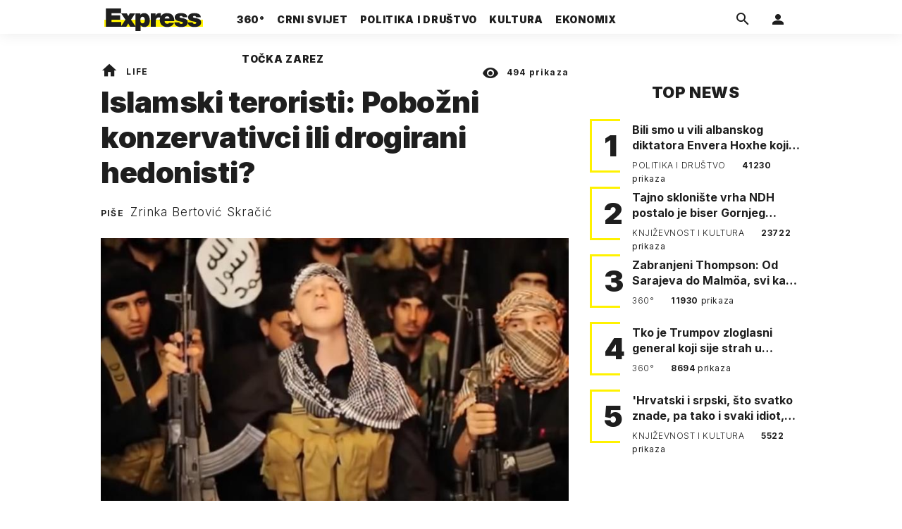

--- FILE ---
content_type: text/html; charset=utf-8
request_url: https://express.24sata.hr/life/islamski-teroristi-pobozni-konzervativci-ili-drogirani-hedonisti-3070
body_size: 22764
content:














<!DOCTYPE html>
<html lang="hr" class="no-js">
<head>
    
        <script type="text/javascript">window.gdprAppliesGlobally=true;(function(){function a(e){if(!window.frames[e]){if(document.body&&document.body.firstChild){var t=document.body;var n=document.createElement("iframe");n.style.display="none";n.name=e;n.title=e;t.insertBefore(n,t.firstChild)}
else{setTimeout(function(){a(e)},5)}}}function e(n,r,o,c,s){function e(e,t,n,a){if(typeof n!=="function"){return}if(!window[r]){window[r]=[]}var i=false;if(s){i=s(e,t,n)}if(!i){window[r].push({command:e,parameter:t,callback:n,version:a})}}e.stub=true;function t(a){if(!window[n]||window[n].stub!==true){return}if(!a.data){return}
var i=typeof a.data==="string";var e;try{e=i?JSON.parse(a.data):a.data}catch(t){return}if(e[o]){var r=e[o];window[n](r.command,r.parameter,function(e,t){var n={};n[c]={returnValue:e,success:t,callId:r.callId};a.source.postMessage(i?JSON.stringify(n):n,"*")},r.version)}}
if(typeof window[n]!=="function"){window[n]=e;if(window.addEventListener){window.addEventListener("message",t,false)}else{window.attachEvent("onmessage",t)}}}e("__tcfapi","__tcfapiBuffer","__tcfapiCall","__tcfapiReturn");a("__tcfapiLocator");(function(e){
  var t=document.createElement("script");t.id="spcloader";t.type="text/javascript";t.async=true;t.src="https://sdk.privacy-center.org/"+e+"/loader.js?target="+document.location.hostname;t.charset="utf-8";var n=document.getElementsByTagName("script")[0];n.parentNode.insertBefore(t,n)})("49e2dd21-509f-4e31-9f4e-34808af3cb36")})();</script>
    

    
    

    
    

    
    

    
        <title>Islamski teroristi: Pobožni konzervativci ili drogirani hedonisti? | Express</title>
    <meta name="description" content="Iako su džihadistički vođe često vrlo inteligenti fanatici, njihovi sljedbenici su obično motivirani nasiljem i osvetom | Express">
    
    

    
    

    
    <link href="https://express.24sata.hr/life/islamski-teroristi-pobozni-konzervativci-ili-drogirani-hedonisti-3070" rel="canonical" />

    
    
    <meta name="news_keywords" content="džihadisti, islamisti, droga, ISIL">
    

    
    

    <link rel="amphtml" href="https://express.24sata.hr/amp/life/islamski-teroristi-pobozni-konzervativci-ili-drogirani-hedonisti-3070">



    
    <meta property="fb:pages" content="111858245531193" />
    

    <meta charset="UTF-8">
    <meta http-equiv="X-UA-Compatible" content="IE=edge,chrome=1">
    <meta content="width=device-width, initial-scale=1.0, maximum-scale=1.0, minimum-scale=1.0, user-scalable=no" name="viewport">

    <meta name="referrer" content="always" />

    <!-- Chrome, Firefox OS, Opera and Vivaldi -->
    <meta name="theme-color" content="#f9f500">
    <!-- Windows Phone -->
    <meta name="msapplication-navbutton-color" content="#f9f500">
    <!-- iOS Safari -->
    <meta name="apple-mobile-web-app-status-bar-style" content="#f9f500">
    <meta name="google-site-verification" content="qSMPoedodH9SORGUUUh8xZnPm7CPEWKYyoQ22eNegAQ" />

    <link rel="icon" type="image/x-icon" href="/static/favicon.ico" />
    <link rel="apple-touch-icon" sizes="57x57" href="/static/apple-icon-57x57.png">
    <link rel="apple-touch-icon" sizes="60x60" href="/static/apple-icon-60x60.png">
    <link rel="apple-touch-icon" sizes="72x72" href="/static/apple-icon-72x72.png">
    <link rel="apple-touch-icon" sizes="76x76" href="/static/apple-icon-76x76.png">
    <link rel="apple-touch-icon" sizes="114x114" href="/static/apple-icon-114x114.png">
    <link rel="apple-touch-icon" sizes="120x120" href="/static/apple-icon-120x120.png">
    <link rel="apple-touch-icon" sizes="144x144" href="/static/apple-icon-144x144.png">
    <link rel="apple-touch-icon" sizes="152x152" href="/static/apple-icon-152x152.png">
    <link rel="apple-touch-icon" sizes="180x180" href="/static/apple-icon-180x180.png">
    <link rel="icon" type="image/png" sizes="192x192"  href="/static/android-icon-192x192.png">
    <link rel="icon" type="image/png" sizes="32x32" href="/static/favicon-32x32.png">
    <link rel="icon" type="image/png" sizes="96x96" href="/static/favicon-96x96.png">
    <link rel="icon" type="image/png" sizes="16x16" href="/static/favicon-16x16.png">
    <link rel="manifest" href="/static/manifest.json">

    
    



<meta name="twitter:card" content="summary">
<meta name="twitter:url" content="https://express.24sata.hr/life/islamski-teroristi-pobozni-konzervativci-ili-drogirani-hedonisti-3070">
<meta name="twitter:title" content="Islamski teroristi: Pobožni konzervativci ili drogirani hedonisti?">
<meta name="twitter:description" content="Iako su džihadistički vođe često vrlo inteligenti fanatici, njihovi sljedbenici su obično motivirani nasiljem i osvetom">
<meta name="twitter:image" content="https://express.24sata.hr/media/img/7b/93/4b65f609bbe7c038d92d.jpeg">



<meta property="fb:app_id" content="1807900232827242">
<meta property="og:title" content="Islamski teroristi: Pobožni konzervativci ili drogirani hedonisti?">
<meta property="og:type" content="article">
<meta property="og:url" content="https://express.24sata.hr/life/islamski-teroristi-pobozni-konzervativci-ili-drogirani-hedonisti-3070">
<meta property="og:description" content="Iako su džihadistički vođe često vrlo inteligenti fanatici, njihovi sljedbenici su obično motivirani nasiljem i osvetom">
<meta property="og:image" content="https://express.24sata.hr/media/img/9d/59/931c87f745d2440e5d95.jpeg" />

<meta itemprop="name" content="Islamski teroristi: Pobožni konzervativci ili drogirani hedonisti?">
<meta itemprop="description" content="Iako su džihadistički vođe često vrlo inteligenti fanatici, njihovi sljedbenici su obično motivirani nasiljem i osvetom">

<meta itemprop="datePublished" content="2015-11-25">
<meta itemprop="image" content="https://express.24sata.hr/media/img/37/d9/d0d6bf2bb9c457da00ab.jpeg">





    <link rel="preconnect" href="https://fonts.googleapis.com">
    <link rel="preconnect" href="https://fonts.gstatic.com" crossorigin>
    <link href="https://fonts.googleapis.com/css2?family=Inter:ital,wght@0,300;0,400;0,700;0,800;0,900;1,400&subset=latin-ext&display=swap" rel="stylesheet">


    


<link rel="stylesheet" href="/static/css/grid.css?bust=20140129">

    


<link href="/static/build/styles.2a5641b729d5270126d7.css" rel="stylesheet" />


    
    

    <script src="https://ajax.googleapis.com/ajax/libs/jquery/2.1.3/jquery.min.js"></script>
    <script src="https://imasdk.googleapis.com/js/sdkloader/ima3.js"></script>
    <script src="/static/js/lib/modernizr.custom.92546.js"></script>

    <script>
        if (typeof window.document.createElement('div').style.webkitLineClamp !== 'undefined') {
          document.querySelector('html').classList.add('webkitlineclamp');
        }
    </script>

    <script src="/static/js/lib/picturePolyfill.js"></script>

    

    
    <!-- Google Subscribe -->
    <!-- Google Subscribe -->









<script id="google_subscribe_plans" type="application/json">{"ARHIVA": "SWGPD.5042-4929-3601-27885"}</script>
<script id="google_subscribe_products" type="application/json">{"ARHIVA": "CAowib62DA:express_arhiva"}</script>
<script
    data-is-debug="False"
    data-csrf-token="xdgYkcQG95qZgFxOI4DA98pBIYS4eBoH8jRlSZ2xrYOAuH5gSPVElLmZIuSwFW3W"
    data-publication-id="CAowib62DA"
    data-user-subscribe-reader-id=""
    data-ppid=""
    data-should-sync-subscription-linking="False"
    data-user-subscription-linking-data-url="/gsubscribe/subscription-linking/user"
    data-sync-subscription-linking-entitlements-url="/gsubscribe/subscription-linking/sync-entitlements"
    data-user-is-authenticated="False"
    data-user-login-url="/korisnici/prijava"
    data-google-subscribe-enabled="True"
    data-user-subscribe-entitlements-update-url="/gsubscribe/google-subscribe/entitlements-update"
    data-user-subscribe-post-payment-url="/gsubscribe/google-subscribe/post-payment"
    data-should-sync-entitlements="False"
    data-is-content-locked="True"
    data-is-premium-user="False"
    data-is-google-subscribe-subscriber="False"
    data-monetization-url="/gsubscribe/google-subscribe/monetization"
    data-google-client-id="583750777798-46f41kdpvm618pcipdracpr54vuopaep.apps.googleusercontent.com"
    data-google-components-language-code="hr"
>
    window.isDebug = document.currentScript.dataset.isDebug === "True";
    window.csrfToken = document.currentScript.dataset.csrfToken;
    window.googleUserPPID = document.currentScript.dataset.ppid;
    window.googlePublicationId = document.currentScript.dataset.publicationId;
    window.googleSubscribeEnabled = document.currentScript.dataset.googleSubscribeEnabled === "True";
    window.googleSubscribeProducts = JSON.parse(document.getElementById('google_subscribe_products').textContent);
    window.googleSubscribePlans = JSON.parse(document.getElementById('google_subscribe_plans').textContent);
    window.userSubscribeReaderId = document.currentScript.dataset.userSubscribeReaderId;
    window.shouldSyncSubscriptionLinking = document.currentScript.dataset.shouldSyncSubscriptionLinking === "True";
    window.userSubscriptionLinkingDataUrl = document.currentScript.dataset.userSubscriptionLinkingDataUrl;
    window.syncSubscriptionLinkingEntitlementsUrl = document.currentScript.dataset.syncSubscriptionLinkingEntitlementsUrl
    window.userIsAuthenticated = document.currentScript.dataset.userIsAuthenticated === "True";
    window.userLoginUrl = document.currentScript.dataset.userLoginUrl;
    window.userSubscribeEntitlementsUpdateUrl = document.currentScript.dataset.userSubscribeEntitlementsUpdateUrl;
    window.userSubscribePostPaymentUrl = document.currentScript.dataset.userSubscribePostPaymentUrl;
    window.shouldSyncEntitlements = document.currentScript.dataset.shouldSyncEntitlements == "True";
    window.isContentLocked = document.currentScript.dataset.isContentLocked == "True";
    window.isPremiumUser = document.currentScript.dataset.isPremiumUser == "True";
    window.isGoogleSubscribeSubscriber = document.currentScript.dataset.isGoogleSubscribeSubscriber == "True"
    window.monetizationUrl = document.currentScript.dataset.monetizationUrl;
    window.googleClientId = document.currentScript.dataset.googleClientId;
    window.googleComponentsLanguageCode = document.currentScript.dataset.googleComponentsLanguageCode;
</script>

<script async 
    src="https://news.google.com/swg/js/v1/swg.js"
    subscriptions-control="manual"
    type="application/javascript"
></script>


    <link rel="stylesheet" href="/static/gsubscribe/css/google_subscribe.min.css?bust=1.0.0">
    <script src="/static/gsubscribe/js/google_subscribe.min.js?bust=1.0.0"></script>


    <script data-is-accesible-for-free="False">
        let isSubscribePremiumUser = false
        const isAccessibleForFree = document.currentScript.dataset.isAccessibleForFree === "True";
        
        if (isAccessibleForFree === false) {
            document.addEventListener("ShowLoginOnPayment", (eventData) => {
                isSubscribePremiumUser = eventData.detail.isSubscribePremiumUser;

                if (isSubscribePremiumUser) {
                    document.addEventListener("UserModalLoginReady", () => {
                        const loginText = document.createElement("p");
                        loginText.classList.add("modal__text");
                        loginText.classList.add("text-center");
                        loginText.insertAdjacentText('afterbegin', "Prijavi se za potpuno pretplatničko iskustvo!")
                        document.querySelector(".modal--login .modal__content").insertAdjacentElement('afterbegin', loginText);
                    })
                }

                document.querySelector(".js_loginPlease").click();
            })
        }
    </script>


    
    

    
    
        
<script>
    // Google data layer
    var dataLayer = window.dataLayer || [];

    dataLayer.push({
        'siteId': 'exp',
        'contentId': '3070',
        'pageType': 'article',
        'fullChannel': 'life',
        'contentTitle': 'Islamski teroristi: Pobožni konzervativci ili drogirani hedonisti?',
        'channel': 'life',
        'contentElements': 'undefined',
        'contentType': 'default',
        'contentAuthor': 'Zrinka Bertović Skračić',
        'pageTags': 'islamisti|ISIL|džihadisti|droga',
        'contentPublishingDate': '2015-11-25_wc47_m11_q4_09:00:31',
        'isPremium': 'no',
        'wordCount': 'undefined',
        'contentSource': 'undefined',
        'canonicalUrl': 'https://express.24sata.hr/life/islamski-teroristi-pobozni-konzervativci-ili-drogirani-hedonisti-3070'
        
    });
</script>


    


    
    
    <script>
        var page = {"type": "article", "id": 3070, "caption": "Islamski teroristi: Pobožni konzervativci ili drogirani hedonisti? | Express.hr", "authors": ["Zrinka Bertović Skračić"], "tags": ["islamisti", "ISIL", "džihadisti", "droga"], "channel": "life", "date": "2015-11-25 09:00:31"};
    </script>
    <script async type="text/javascript" src="https://cdn.defractal.com/scripts/defractal-0-33390743-8f60-42a1-92ce-56aa08a322c9.js"></script>


    <script>
    (function(u, p, s, c, r) {
         u[r] = u[r] || function(p) {
             (u[r].q = u[r].q || []).push(p)
         }, u[r].ls = 1 * new Date();
         var a = p.createElement(s),
             m = p.getElementsByTagName(s)[0];
         a.async = 1;
         a.src = c;
         m.parentNode.insertBefore(a, m)
     })
     (window, document, 'script', '//files.upscore.com/async/upScore.js', 'upScore');
     upScore({
         config: {
             domain: 'express.24sata.hr',
             article: '.article__text',
             track_positions: false
         },
         data: {
             section: 'life',
             pubdate: '2015-11-25T10:00:31+01:00',
             author: 'Zrinka Bertović Skračić',
             object_type: 'article',
             object_id: '3070',
             custom_sponsored: 0
         }
     });
</script>



    
        <!-- Google Tag Manager -->
<noscript>
    <iframe src="//www.googletagmanager.com/ns.html?id=GTM-PCRFFK6" height="0" width="0" style="display:none;visibility:hidden"></iframe>
</noscript>
<script>(function(w,d,s,l,i){w[l]=w[l]||[];w[l].push({'gtm.start':
    new Date().getTime(),event:'gtm.js'});var f=d.getElementsByTagName(s)[0],
    j=d.createElement(s),dl=l!='dataLayer'?'&l='+l:'';j.async=true;j.src=
    '//www.googletagmanager.com/gtm.js?id='+i+dl;f.parentNode.insertBefore(j,f);
})(window,document,'script','dataLayer','GTM-PCRFFK6');
</script>
<!-- End Google Tag Manager -->

<!-- DotMetrics -->
<script type="text/javascript">
    /* <![CDATA[ */
        (function() {
            window.dm=window.dm||{AjaxData:[]};
            window.dm.dotmetricsDefaultId = 4289;
            window.dm.AjaxEvent=function(et,d,ssid,ad){
                dm.AjaxData.push({et:et,d:d,ssid:ssid,ad:ad});
                if(typeof window.DotMetricsObj != 'undefined') {DotMetricsObj.onAjaxDataUpdate();}
            };
            var d=document,
            h=d.getElementsByTagName('head')[0],
            s=d.createElement('script');
            s.type='text/javascript';
            s.async=true;
            s.src='https://script.dotmetrics.net/door.js?id=4289';
            h.appendChild(s);
        }());
    /* ]]> */
</script>
<!-- End DotMetrics -->

    

    

    
        
            


<!--
       _
__   _(_) _____      ___
\ \ / / |/ _ \ \ /\ / (_) Clanak - article
 \ V /| |  __/\ V  V / _
  \_/ |_|\___| \_/\_/ (_)

-->

<!-- doubleclick -->
<script async src="https://pagead2.googlesyndication.com/tag/js/gpt.js"></script>

<script>
    var dfpDisplayTagSlots = [],
        dfpDataReady = false;

    window.googletag = window.googletag || {};
    var googletag = window.googletag;
    googletag.cmd = googletag.cmd || [];

    const articleAds = true;
</script>




<script data-adpushup="False">
    window.adpushupIsEnabled = document.currentScript.dataset.adpushup === 'True';

    var getScreenSize = function(){
        return {
            width: window.innerWidth || document.documentElement.clientWidth || document.body.clientWidth,
            height: window.innerHeight || document.documentElement.clientHeight || document.body.clientHeight
        };
    };

    var getTargetValue = function(width, height, sufix) {
        var target = '' + width + 'x' + height;
        if (sufix) target += '_' + sufix;
        return target;
    };

    var getResTarget = function(sufix) {
        var target = [],
            size = getScreenSize(),
            width,
            height;

        if (sufix) {

            switch (true) {

                case size.width >= 1024 && size.width < 1280:
                    width = 1024;
                    height = 768;
                    break;

                case size.width >= 1280 && size.width < 1366:
                    width = 1280;
                    height = 1024;
                    break;

                case size.width >= 1366 && size.width < 1370:
                    width = 1366;
                    height = 768;
                    break;

                case size.width >= 1370 && size.width < 1440:
                    width = 1370;
                    height = 768;
                    break;

                case size.width >= 1440 && size.width < 1600:
                    width = 1440;
                    height = 900;
                    break;

                case size.width >= 1600 && size.width < 1920:
                    width = 1600;
                    height = 1050;
                    break;

                case size.width >= 1920:
                    width = 1920;
                    height = 1080;
                    break;
            }

            target.push(getTargetValue(width, height, sufix));
        }
        return target;
    };

    const dfp_all_slots = [];
    window.mappings = [];
    let slotName = '';
    window.disableInitalLoad = false;

    dfp_all_slots.lazyAll = 'lazy_all' === 'lazy_all';

    function attemptSetDfpData () {
        if (window.googletag && window.googletag.apiReady) {

            googletag.cmd.push(function() {

                let platform = 'mobile';

                if (window.innerWidth >= 1367) platform = 'desktop';
                else if (window.innerWidth > 1023 && window.innerWidth < 1367) platform = 'tablet';

                let dfp_slots = [];

                
                    
                    window.mapping1 = googletag.sizeMapping()
                                .addSize([750, 400], [[4, 1], [250, 250], [300, 100], [300, 250], [320, 50], [320, 100], [468, 60]])
                                .addSize([1050, 400], [[4, 1], [250, 250], [300, 100], [300, 250], [320, 50], [320, 100], [468, 60], [728, 90], [970, 90], [970, 250], [970, 500], [1280, 250]])
                                .addSize([320, 400], [[4, 1], [250, 250], [300, 100], [300, 250], [120, 600], [160, 600], [300, 600]])
                                .build();

                                slotName = 'Express_Billboard_Top'.split('_');
                                slotName.shift();

                                window.mappings.push(`mapping1__${slotName.join('')}`);

                                
                            

                            

                            dfp_all_slots.push({
                                'id': '/18981092/Express_Billboard_Top',
                                'customId': ('/18981092/Express_Billboard_Top').split('_').slice(1).join(''),
                                'slot_sizes': [970, 250],
                                'targeting': ['position', 'billboard'],
                                'collapse': true,
                                'outOfPage': false
                            });
                    
                
                    
                    window.mapping2 = googletag.sizeMapping()
                                .addSize([750, 400], [[3, 1], [120, 600], [160, 600], [250, 250], [300, 100], [300, 250], [300, 600], [320, 50], [320, 100]])
                                .addSize([1050, 400], [[3, 1], [120, 600], [160, 600], [250, 250], [300, 100], [300, 250], [300, 600]])
                                .addSize([320, 400], [[3, 1], [120, 600], [160, 600], [250, 250], [300, 100], [300, 250], [300, 600]])
                                .build();

                                slotName = 'Express_Halfpage_1'.split('_');
                                slotName.shift();

                                window.mappings.push(`mapping2__${slotName.join('')}`);

                                
                            

                            

                            dfp_all_slots.push({
                                'id': '/18981092/Express_Halfpage_1',
                                'customId': ('/18981092/Express_Halfpage_1').split('_').slice(1).join(''),
                                'slot_sizes': [[300, 600], [300, 250]],
                                'targeting': ['position', 'halfpage'],
                                'collapse': true,
                                'outOfPage': false
                            });
                    
                
                    
                    dfp_slots.push(googletag.defineOutOfPageSlot('/18981092/Express_AIO_1', 'divAIO1').addService(googletag.pubads()).setTargeting('position', 'wallpaper'));
                            

                            dfp_all_slots.push({
                                'id': '/18981092/Express_AIO_1',
                                'customId': ('/18981092/Express_AIO_1').split('_').slice(1).join(''),
                                'slot_sizes': [1, 1],
                                'targeting': ['position', 'wallpaper'],
                                'collapse': true,
                                'outOfPage': true
                            });
                    
                
                    
                    dfp_slots.push(googletag.defineOutOfPageSlot('/18981092/Express_AIO_2', 'divAIO2').addService(googletag.pubads()).setTargeting('position', 'floating'));
                            

                            dfp_all_slots.push({
                                'id': '/18981092/Express_AIO_2',
                                'customId': ('/18981092/Express_AIO_2').split('_').slice(1).join(''),
                                'slot_sizes': [1, 1],
                                'targeting': ['position', 'floating'],
                                'collapse': true,
                                'outOfPage': true
                            });
                    
                
                    
                    dfp_all_slots.push({
                                'id': '/18981092/Express_Rectangle_Bot',
                                'customId': ('/18981092/Express_Rectangle_Bot').split('_').slice(1).join(''),
                                'slot_sizes': [300, 250],
                                'targeting': ['position', 'rectangle'],
                                'collapse': true,
                                'outOfPage': false
                            });
                    
                
                    
                    window.mapping6 = googletag.sizeMapping()
                                .addSize([750, 400], [[4, 1], [250, 250], [300, 100], [300, 250], [320, 50], [320, 100], [468, 60]])
                                .addSize([1050, 400], [[4, 1], [250, 250], [300, 100], [300, 250], [320, 50], [320, 100], [468, 60], [728, 90], [970, 90], [970, 250], [970, 500], [1280, 250]])
                                .addSize([320, 400], [[4, 1], [250, 250], [300, 100], [300, 250], [120, 600], [160, 600], [300, 600]])
                                .build();

                                slotName = 'Express_Billboard_Mid'.split('_');
                                slotName.shift();

                                window.mappings.push(`mapping6__${slotName.join('')}`);

                                
                            

                            

                            dfp_all_slots.push({
                                'id': '/18981092/Express_Billboard_Mid',
                                'customId': ('/18981092/Express_Billboard_Mid').split('_').slice(1).join(''),
                                'slot_sizes': [970, 250],
                                'targeting': ['position', 'billboard'],
                                'collapse': true,
                                'outOfPage': false
                            });
                    
                
                    
                    window.mapping7 = googletag.sizeMapping()
                                .addSize([750, 400], [[2, 1], [250, 250], [300, 100], [300, 250], [320, 50], [320, 100], [468, 60]])
                                .addSize([1050, 400], [[2, 1], [250, 250], [300, 100], [300, 250], [320, 50], [320, 100], [468, 60]])
                                .addSize([320, 400], [[2, 1], [250, 250], [300, 100], [300, 250], [300, 600], [120, 600], [1, 1], [160, 600]])
                                .build();

                                slotName = 'Express_Leaderboard_1'.split('_');
                                slotName.shift();

                                window.mappings.push(`mapping7__${slotName.join('')}`);

                                
                            

                            

                            dfp_all_slots.push({
                                'id': '/18981092/Express_Leaderboard_1',
                                'customId': ('/18981092/Express_Leaderboard_1').split('_').slice(1).join(''),
                                'slot_sizes': [728, 90],
                                'targeting': ['position', 'leaderboard'],
                                'collapse': true,
                                'outOfPage': false
                            });
                    
                
                    
                    window.mapping8 = googletag.sizeMapping()
                                .addSize([750, 400], [[2, 1], [250, 250], [300, 100], [300, 250], [320, 50], [320, 100], [468, 60]])
                                .addSize([1050, 400], [[2, 1], [250, 250], [300, 100], [300, 250], [320, 50], [320, 100], [468, 60]])
                                .addSize([320, 400], [[2, 1], [250, 250], [300, 100], [300, 250], [300, 600], [120, 600], [1, 1], [160, 600]])
                                .build();

                                slotName = 'Express_Leaderboard_2'.split('_');
                                slotName.shift();

                                window.mappings.push(`mapping8__${slotName.join('')}`);

                                
                            

                            

                            dfp_all_slots.push({
                                'id': '/18981092/Express_Leaderboard_2',
                                'customId': ('/18981092/Express_Leaderboard_2').split('_').slice(1).join(''),
                                'slot_sizes': [728, 90],
                                'targeting': ['position', 'leaderboard'],
                                'collapse': true,
                                'outOfPage': false
                            });
                    
                
                    
                    window.mapping9 = googletag.sizeMapping()
                                .addSize([750, 400], [[2, 1], [250, 250], [300, 100], [300, 250], [320, 50], [320, 100], [468, 60]])
                                .addSize([1050, 400], [[2, 1], [250, 250], [300, 100], [300, 250], [320, 50], [320, 100], [468, 60]])
                                .addSize([320, 400], [[2, 1], [250, 250], [300, 100], [300, 250], [300, 600], [120, 600], [1, 1], [160, 600]])
                                .build();

                                slotName = 'Express_Leaderboard_3'.split('_');
                                slotName.shift();

                                window.mappings.push(`mapping9__${slotName.join('')}`);

                                
                            

                            

                            dfp_all_slots.push({
                                'id': '/18981092/Express_Leaderboard_3',
                                'customId': ('/18981092/Express_Leaderboard_3').split('_').slice(1).join(''),
                                'slot_sizes': [728, 90],
                                'targeting': ['position', 'leaderboard'],
                                'collapse': true,
                                'outOfPage': false
                            });
                    
                

                googletag.pubads().setTargeting('platform', platform).setTargeting('cont_type', 'article').setTargeting('section', 'life').setTargeting('articleID', '3070');

                
                    googletag.pubads().setTargeting('tag24', ['džihadisti','islamisti','droga','ISIL']);
                

                var minRes = getResTarget('min');

                if (!minRes.join('').includes('undefined')){
                    googletag.pubads().setTargeting('res_min', minRes);
                }

                googletag.pubads().setTargeting('site', 'express.24sata.hr');
                if (window.disableInitalLoad) googletag.pubads().disableInitialLoad();
                if (window.adpushupIsEnabled) googletag.pubads().enableSingleRequest();
                googletag.enableServices();

                dfp_slots.forEach(function(slot){
                    googletag.display(slot);
                    if (window.disableInitalLoad && !window.adpushupIsEnabled) googletag.pubads().refresh([slot]);
                });
            });

            dfpDataReady = true;
        } else {
            setTimeout(() => {
                attemptSetDfpData();
            }, 300);
        }
    }

    attemptSetDfpData();
</script>

        
    



    
    <!-- PREV/NEXT -->
    
    
    
    


    

    
        <script async src="//www.ezojs.com/ezoic/sa.min.js"></script>
        <script>
            window.ezstandalone = window.ezstandalone || {};
            ezstandalone.cmd = ezstandalone.cmd || [];
            ezstandalone.cmd.push(function() {
                ezstandalone.enableConsent();
                ezstandalone.define(100);
                ezstandalone.enable();
                ezstandalone.display();
            });
        </script>
    

    

    
        <script charset="UTF-8" src=https://s-eu-1.pushpushgo.com/js/67cffe0f08b37ec77aea4cb3.js async="async"></script>

    

</head>



<body class="article" style="" data-didomi-disabled="False" data-bodyextrainfo="">

    
        <div id='divAIO1'>
    <script>
        dfpDisplayTagSlots.push('divAIO1');
    </script>
</div>

        <div id='divAIO2'>
    <script>
        dfpDisplayTagSlots.push('divAIO2');
    </script>
</div>

    

    
    <div class="body_wrap">

        <div class="body_inner_wrap">

            
            <div class="header_wrapper">
                





<div class="container">

    <div class="ntfs__flyout">
    
        





<div class="ntfs js_ntfs">

    <div class="ntfs__header ntfs__header--unlogged">

        <a href="/korisnici/prijava" class="btn btn--default js_loginPlease">Prijavi se</a>

        <form method="post" action="/accounts/facebook/login/"><input type="hidden" name="csrfmiddlewaretoken" value="xdgYkcQG95qZgFxOI4DA98pBIYS4eBoH8jRlSZ2xrYOAuH5gSPVElLmZIuSwFW3W">
            <button class="btn btn--facebookconnect">
                <i class="icon icon-facebook"></i> Prijavi se
            </button>
        </form>

        <!-- Google Sign In -->
<script src="//accounts.google.com/gsi/client" async></script>

<div class="google_sign_in_wrap in-dropdown">

    <div id="g_id_onload"
        data-client_id="583750777798-46f41kdpvm618pcipdracpr54vuopaep.apps.googleusercontent.com"
        data-login_uri="https://express.24sata.hr/accounts/google/login/token/"
        data-context="signin"
        data-ux_mode="popup"
        data-auto_select="true"
        data-itp_support="true">
    </div>
    
    <div class="g_id_signin"
        data-type="standard"
        data-shape="rectangular"
        data-theme="outline"
        data-text="signin_with"
        data-size="large"
        data-logo_alignment="left"
        
    >
    </div>
</div>
<!-- End Google Sign In -->


    </div>

    
</div>

    
    </div>


    <header class="header cf">

        <a class="header__logo" href="/" title="Express.24sata.hr">
            <span class="header__logo_heading">
                <img class="header__logo_img header__logo_img--big" title="Express.24sata.hr" alt="Express.24sata.hr" src="/static/images/express-logo.svg">
                <img class="header__logo_img header__logo_img--small" title="Express.24sata.hr" alt="Express.24sata.hr" src="/static/images/express-logo.svg">
            </span>
        </a>

        <div class="top_navigation">
        
            

<nav class="main_nav js_mainNav">

    <ul class="main_nav__list">

        

            <li class="main_nav__item main_nav__item--main main_nav__item--top-news">

                <a class="main_nav__link active_top-news" href="/top-news">
                    <span class="main_nav__span main_nav__span--main">360°</span>
                </a>

                
            </li>
        

            <li class="main_nav__item main_nav__item--main main_nav__item--">

                <a class="main_nav__link active_crni-svijet" href="/crni-svijet">
                    <span class="main_nav__span main_nav__span--main">Crni svijet</span>
                </a>

                
            </li>
        

            <li class="main_nav__item main_nav__item--main main_nav__item--">

                <a class="main_nav__link active_politika-i-drustvo" href="/politika-i-drustvo">
                    <span class="main_nav__span main_nav__span--main">Politika i društvo</span>
                </a>

                
            </li>
        

            <li class="main_nav__item main_nav__item--main main_nav__item--kultura">

                <a class="main_nav__link active_kultura" href="/kultura">
                    <span class="main_nav__span main_nav__span--main">Kultura</span>
                </a>

                
            </li>
        

            <li class="main_nav__item main_nav__item--main main_nav__item--ekonomix">

                <a class="main_nav__link active_ekonomix" href="/ekonomix">
                    <span class="main_nav__span main_nav__span--main">Ekonomix</span>
                </a>

                
            </li>
        

            <li class="main_nav__item main_nav__item--main main_nav__item--">

                <a class="main_nav__link active_httpswwwtockazarezhr" href="https://www.tockazarez.hr/">
                    <span class="main_nav__span main_nav__span--main">Točka zarez</span>
                </a>

                
            </li>
        
    </ul>
</nav>

        

            <div class="header__social_menu">
                <span>Prati nas i na:</span>

                <a class="header__icon--social" href="https://www.facebook.com/Express.hr" target="_blank" title="Express na Facebooku">
                    <i class="icon icon-facebook"></i>
                </a>

                <a class="header__icon--social" href="https://twitter.com/share?text=Express.hr&url=https://www.express.hr/&hashtags=express" target="_blank" title="Express na Twitteru">
                    <i class="icon icon-twitter"></i>
                </a>
            </div>
        </div>


        <a class="header__search" href="/pretraga/" title="Traži" >
            <i class="icon icon-magnify"></i>
        </a>


        <a class="header__user js_showNotif"

            

                
                

                    href="/korisnici/prijava?next=/life/islamski-teroristi-pobozni-konzervativci-ili-drogirani-hedonisti-3070"

                
            
            >

            <span class="header__avatar">
            

                <i class="icon icon-account"></i>

            

            


            </span>

        </a>

        <div class="header__menu_utils">

            <a class="header__icon header__icon--back js_closeSubmenu" href="#">
                <i class="icon icon-arrow-left5"></i>
            </a>

            <a class="header__icon header__icon--menu js_toggleMenu" href="#">
                <i class="icon icon-menu"></i>
                <i class="icon icon-close"></i>
            </a>

        </div>
    </header>
</div>




<script>

    function setActiveNav (section) {

        // console.log('section:' + section);

        var el=document.getElementsByClassName(section);
        var header=document.getElementsByClassName('header_wrapper');
        var body=document.getElementsByTagName('body');

        for(var i=0; i<el.length; i++) {


            el[i].classList.add('is_active');

            if ( el[i].parentElement.childElementCount > 1) {
                header[0].classList.add('has_subnav');
                header[0].classList.add(section.split('-').join('_'));
                body[0].classList.add('has_subnav');
            }

            var parent = el[i].getAttribute('data-parent');

            if(parent){
                el[i].parentElement.parentElement.classList.add('has_active');
                setActiveNav( parent );
            }
        }
    }

    setActiveNav( 'active_' + document.location.pathname.split('/')[1] );
</script>

                <div class="header_wrapper__back"></div> 
                <div class="header_wrapper__subback"></div> 
            </div>
            

            
            

            
            

            <div class="content__wrap container">

                

    
        <div class="container text-center">
            <div class="dfp_banner dfp_banner--Leaderboard">
                <div id='divBillboardTop'>
    <script>
        dfpDisplayTagSlots.push('divBillboardTop');
    </script>
</div>

            </div>
        </div>
    

    <div class="container container--sidebarsmall fold_article__top">

        <div class="column_content">

            <div class="column_content__inner">

                <div class="gr-12 no-gutter gutter@lg gr-10@xlg push-1@xlg">

                    <div class="main_tile main_tile--widemd">

                        <article class="article article--life">

                            <header class="article__header cf">

                                <div class="article__header_data">

                                    <div class="article__sections">

                                        <a class="article__sections_link" href="/"><i class="icon-home"></i></a>

                                        
                                            <span class="article__header_separ">•</span>
                                            <a class="article__sections_link" href="/life">Life</a>
                                        

                                        
                                    </div>

                                    <span class="article__views">
                                        <i class="icon-eye"></i>
                                        <strong>494</strong>
                                        prikaza
                                    </span>

                                     <time class="article__time_small">25. studenoga 2015.</time>
                                </div>

                                <h1 class="article__title">Islamski teroristi: Pobožni konzervativci ili drogirani hedonisti?</h1>

                                
                                
                                    <div class="article__authors">
                                        
                                            Piše
                                        
                                        
                                            <a href="/autori/zrinka-bertovic-skracic-225/">Zrinka Bertović Skračić</a>
                                        
                                    </div>

                                

                                <time class="article__time hidden_mobile">25. studenoga 2015.</time>

                            </header>

                            <div class="article__wrapper cf">

                                
                                
                                

                                

                                    
                                    

                                    

                                        <figure class="article__figure">
                                            
    <picture data-alt="ISIL" data-default-src="/media/img/6c/db/36226efc709ccbea21f5.jpeg">

        
            <source srcset="/media/img/6c/db/36226efc709ccbea21f5.jpeg" media="(min-width: 800px)" data-size="740x416" />
        
            <source srcset="/media/img/6c/db/36226efc709ccbea21f5.jpeg" data-size="740x416" />
        

        <img class="article__figure_img" src="/media/img/6c/db/36226efc709ccbea21f5.jpeg" alt="ISIL" data-size="740x416" />

        <noscript>
            <img class="article__figure_img" src="/media/img/6c/db/36226efc709ccbea21f5.jpeg" alt="ISIL" />
        </noscript>
    </picture>


                                        </figure>

                                    

                                    

                                        <span class="article__figure_caption">
                                            <i class="icon-camera-party-mode"></i>
                                            <span class="article__figure_caption-text"></span>
                                            <span class="article__figure_caption-author">Youtube</span>
                                        </span>

                                     

                                 

                                
                                
                                
                                <div
                                    class="article__body article__default"
                                    data-midas-enabled="True"
                                >

                                    <div class="padding_wrapper cf">

                                        <div class="article__top cf">

                                            



<div class="social__wrap">
    
    <input type="checkbox" id="plus_top" name="social_group" class="social__checkbox">

    <a href="https://www.facebook.com/share.php?u=https://express.24sata.hr/life/islamski-teroristi-pobozni-konzervativci-ili-drogirani-hedonisti-3070" class="social__btn social__btn--fb js_popupWindow" target="_blank">
        <i class="social__icon icon-facebook"></i>
    </a>

    <a href="https://twitter.com/share?text=Islamski teroristi: Pobožni konzervativci ili drogirani hedonisti?&url=https://express.24sata.hr/life/islamski-teroristi-pobozni-konzervativci-ili-drogirani-hedonisti-3070&hashtags=express" class="social__btn social__btn--tw" target="_blank">
        <i class="social__icon icon-twitter"></i>
    </a>

    <div class="googscblnkg_wrap">
        

    </div>

    <div class="social__group">

        <label for="plus_top" class="social__group_label">
            <i class="social__icon icon-plus"></i>
        </label>

        <a href="viber://forward?text=https://express.24sata.hr/life/islamski-teroristi-pobozni-konzervativci-ili-drogirani-hedonisti-3070" class="social__btn social__btn--viber" target="_blank">
            <i class="social__icon icon-phone-in-talk"></i>
        </a>

        <a href="whatsapp://send?text=Islamski teroristi: Pobožni konzervativci ili drogirani hedonisti?...https://express.24sata.hr/life/islamski-teroristi-pobozni-konzervativci-ili-drogirani-hedonisti-3070" data-action="share/whatsapp/share" class="social__btn social__btn--whatsapp" target="_blank">
            <i class="social__icon icon-whatsapp"></i>
        </a>

        <a href="mailto:?subject=Islamski teroristi: Pobožni konzervativci ili drogirani hedonisti?&amp;body=Islamski teroristi: Pobožni konzervativci ili drogirani hedonisti?...https://express.24sata.hr/life/islamski-teroristi-pobozni-konzervativci-ili-drogirani-hedonisti-3070" class="social__btn social__btn--email" target="_blank">
            <i class="social__icon icon-email"></i>
        </a>

    </div>

     <div class="cf"></div>

</div>


                                            
                                        </div>

                                        
                                            <div class="dfp_banner dfp_banner--Leaderboard">
                                                <div id='divLeaderboard1'>
    <script>
        dfpDisplayTagSlots.push('divLeaderboard1');
    </script>
</div>

                                            </div>
                                        

                                        <div class="cf"></div>

                                        

                                            <div class="article__leadtext">Iako su džihadistički vođe često vrlo inteligenti fanatici, njihovi sljedbenici su obično motivirani nasiljem i osvetom</div>

                                        

                                        
                                            <div class="article__content no_page_break cf preview-text">
                                                <p>Mnogi pokušavaju otkriti pravo lice suicidalnih džihadističkih terorista. Jesu li oni izrazito konzervativni, pobožni muslimani koji se mole pet puta dnevno; odriču se glazbe, alkohola, cigareta, droge i druženja sa suprotnim spolom dok pokušavaju pomoći i oprostiti drugima? Ili su hedonistički <em>partijaneri </em>koji se drogiraju, posjećuju striptiz klubove, promiskuitetni su i uživaju u seksu s pripadnicima oba spola?</p>
                                            </div>
                                            <div class="paywall">
                                                <div class="googscb_wrap">
                                                    <!-- INFO: https://developers.google.com/news/reader-revenue/monetization/sell/show-offers#recommended -->
                                                </div>
                                            </div>
                                            <div class="article__content no_page_break cf blur-text">
                                                Ovaj je članak dio naše pretplatničke ponude.
                                                Cjelokupni sadržaj dostupan je isključivo pretplatnicima.
                                                S pretplatom dobivate neograničen pristup svim našim arhiviranim člancima, 
                                                ekskluzivnim intervjuima i stručnim analizama.
                                            </div>
                                        

                                        
                                        
                                            <div class="article__tag cf">
                                                
                                                    <a class="article__tag_name" href="/kljucne-rijeci/dzihadisti-845/clanci">džihadisti</a>
                                                
                                                    <a class="article__tag_name" href="/kljucne-rijeci/islamisti-395/clanci">islamisti</a>
                                                
                                                    <a class="article__tag_name" href="/kljucne-rijeci/droga-1485/clanci">droga</a>
                                                
                                                    <a class="article__tag_name" href="/kljucne-rijeci/isil-732/clanci">ISIL</a>
                                                
                                            </div>
                                        

                                        



<div class="social__wrap">
    
    <input type="checkbox" id="plus_bottom" name="social_group" class="social__checkbox">

    <a href="https://www.facebook.com/share.php?u=https://express.24sata.hr/life/islamski-teroristi-pobozni-konzervativci-ili-drogirani-hedonisti-3070" class="social__btn social__btn--fb js_popupWindow" target="_blank">
        <i class="social__icon icon-facebook"></i>
    </a>

    <a href="https://twitter.com/share?text=Islamski teroristi: Pobožni konzervativci ili drogirani hedonisti?&url=https://express.24sata.hr/life/islamski-teroristi-pobozni-konzervativci-ili-drogirani-hedonisti-3070&hashtags=express" class="social__btn social__btn--tw" target="_blank">
        <i class="social__icon icon-twitter"></i>
    </a>

    <div class="googscblnkg_wrap">
        

    </div>

    <div class="social__group">

        <label for="plus_bottom" class="social__group_label">
            <i class="social__icon icon-plus"></i>
        </label>

        <a href="viber://forward?text=https://express.24sata.hr/life/islamski-teroristi-pobozni-konzervativci-ili-drogirani-hedonisti-3070" class="social__btn social__btn--viber" target="_blank">
            <i class="social__icon icon-phone-in-talk"></i>
        </a>

        <a href="whatsapp://send?text=Islamski teroristi: Pobožni konzervativci ili drogirani hedonisti?...https://express.24sata.hr/life/islamski-teroristi-pobozni-konzervativci-ili-drogirani-hedonisti-3070" data-action="share/whatsapp/share" class="social__btn social__btn--whatsapp" target="_blank">
            <i class="social__icon icon-whatsapp"></i>
        </a>

        <a href="mailto:?subject=Islamski teroristi: Pobožni konzervativci ili drogirani hedonisti?&amp;body=Islamski teroristi: Pobožni konzervativci ili drogirani hedonisti?...https://express.24sata.hr/life/islamski-teroristi-pobozni-konzervativci-ili-drogirani-hedonisti-3070" class="social__btn social__btn--email" target="_blank">
            <i class="social__icon icon-email"></i>
        </a>

    </div>

     <div class="cf"></div>

</div>


                                    </div>
                                </div>

                            <div class="padding_wrapper cf">

                                

                                
                                    <div class="container text-center fold_article__bellow_content">
                                        <div class="dfp_banner dfp_banner--Leaderboard">
                                            <div id='divLeaderboard3'>
    <script>
        dfpDisplayTagSlots.push('divLeaderboard3');
    </script>
</div>

                                        </div>
                                    </div>
                                
                            </div>

                            
                            
                                <div class="fold_article__comments_block">
                                    
                                    



<div class="padding_wrapper">


    

    
    <div class="article__comments cf">

        <div class="gr-12 no-gutter">
            <div class="box__wrap">

                

                

                    <div class="thread__form  no_posts ">
                        
                            <span class="thread__message thread__message--title">
                                Komentiraj, znaš da želiš!
                            </span>

                            <p class="thread__message thread__message--unlogged thread__message--content">
                                Za komentiranje je potrebno prijaviti se. Nemaš korisnički račun? Registracija je brza i jednostavna, registriraj se i uključi se u raspravu.
                            </p>

                        

                        <div class="thread__unlogged">

                            <a class="btn btn--login js_loginPlease" href="/korisnici/prijava">
                                Prijavi se
                            </a>

                            <a class="btn btn--fb" href="/accounts/facebook/login/">
                                <i class="icon icon-facebook"></i>
                                Prijavi se <span>putem Facebooka</span>
                            </a>
                        </div>
                    </div>

                

            </div>
        </div>

    </div>
    
</div>
                                </div>

                            
                            
                        </article>
                    </div>
                </div>
            </div>
        </div>

        <div class="column_sidebar">

            











    
    
    

    

    
    
    

    
    
    

    
    
    

    
    
        
        
        <div class="gr-12">

        
            <div class="topnews_widget js_mostRead">
            
                

<div class="main_tile main_tile--top_news">

    <div class="main_tile__label">
        Top news
    </div>

    <div class="main_tile__content">
        

            

                



<article class="card card--politika-i-drustvo card--14 position--A1">

    <div class="card__wrap">

        <!-- blok sa slikom -->
        


        <!-- blok sa nadnaslovom, naslovom i podnaslovom -->
        

        <div class="card__data_wrap cf">
            <a class="card__link card__link--data cf" href="/politika-i-drustvo/bili-smo-u-vili-albanskog-diktatora-envera-hoxhe-koji-je-vladao-41-godinu-31909" title="Bili smo u vili albanskog diktatora Envera Hoxhe koji je vladao 41 godinu" target="">



                

                    <span class="card__data cf">

                        
    <span class="card__position">1</span>


                        
                            <h2 class="card__title">

    

        Bili smo u vili albanskog diktatora Envera Hoxhe koji je vladao 41 godinu

    
</h2>
                        

                    </span>

                

            </a>

        

    <div class="card__meta cf">
        
            
                <a href="/politika-i-drustvo" class="card__section">
                    Politika i društvo
                </a>
            
        

        <span class="card__views">
            41230
            <span>prikaza</span>
        </span>

    </div>



         

        </div>
        

        <!-- blok sa lead textom -->
        

    </div>
</article>

            

        

            

                



<article class="card card--kultura card--14 position--A2">

    <div class="card__wrap">

        <!-- blok sa slikom -->
        


        <!-- blok sa nadnaslovom, naslovom i podnaslovom -->
        

        <div class="card__data_wrap cf">
            <a class="card__link card__link--data cf" href="/kultura/tajno-skloniste-vrha-ndh-postalo-je-biser-gornjeg-grada-evo-kako-je-nastalo-31945" title="Tajno sklonište vrha NDH postalo je biser Gornjeg grada: Evo kako je nastalo" target="">



                

                    <span class="card__data cf">

                        
    <span class="card__position">2</span>


                        
                            <h2 class="card__title">

    

        Tajno sklonište vrha NDH postalo je biser Gornjeg grada: Evo kako je nastalo

    
</h2>
                        

                    </span>

                

            </a>

        

    <div class="card__meta cf">
        
            
                <a href="/kultura" class="card__section">
                    Književnost i kultura
                </a>
            
        

        <span class="card__views">
            23722
            <span>prikaza</span>
        </span>

    </div>



         

        </div>
        

        <!-- blok sa lead textom -->
        

    </div>
</article>

            

        

            

                



<article class="card card--top-news card--14 position--A3">

    <div class="card__wrap">

        <!-- blok sa slikom -->
        


        <!-- blok sa nadnaslovom, naslovom i podnaslovom -->
        

        <div class="card__data_wrap cf">
            <a class="card__link card__link--data cf" href="/top-news/zabranjeni-thompson-od-sarajeva-do-malmoa-svi-mu-zatvaraju-vrata-31956" title="Zabranjeni Thompson: Od Sarajeva do Malmöa, svi kažu - ne može!" target="">



                

                    <span class="card__data cf">

                        
    <span class="card__position">3</span>


                        
                            <h2 class="card__title">

    

        Zabranjeni Thompson: Od Sarajeva do Malmöa, svi kažu - ne može!

    
</h2>
                        

                    </span>

                

            </a>

        

    <div class="card__meta cf">
        
            
                <a href="/top-news" class="card__section">
                    360°
                </a>
            
        

        <span class="card__views">
            11930
            <span>prikaza</span>
        </span>

    </div>



         

        </div>
        

        <!-- blok sa lead textom -->
        

    </div>
</article>

            

        

            

                



<article class="card card--top-news card--14 position--A4">

    <div class="card__wrap">

        <!-- blok sa slikom -->
        


        <!-- blok sa nadnaslovom, naslovom i podnaslovom -->
        

        <div class="card__data_wrap cf">
            <a class="card__link card__link--data cf" href="/top-news/tko-je-trumpov-zloglasni-general-koji-sije-strah-americkim-gradovima-31967" title="Tko je Trumpov zloglasni general koji sije strah u američkim gradovima?" target="">



                

                    <span class="card__data cf">

                        
    <span class="card__position">4</span>


                        
                            <h2 class="card__title">

    

        Tko je Trumpov zloglasni general koji sije strah u američkim gradovima?

    
</h2>
                        

                    </span>

                

            </a>

        

    <div class="card__meta cf">
        
            
                <a href="/top-news" class="card__section">
                    360°
                </a>
            
        

        <span class="card__views">
            8694
            <span>prikaza</span>
        </span>

    </div>



         

        </div>
        

        <!-- blok sa lead textom -->
        

    </div>
</article>

            

        

            

                



<article class="card card--kultura card--14 position--A5">

    <div class="card__wrap">

        <!-- blok sa slikom -->
        


        <!-- blok sa nadnaslovom, naslovom i podnaslovom -->
        

        <div class="card__data_wrap cf">
            <a class="card__link card__link--data cf" href="/kultura/hrvatski-i-srpski-sto-svatko-znade-pa-tako-i-svaki-idiot-jedan-su-jezik-31946" title="&#x27;Hrvatski i srpski, što svatko znade, pa tako i svaki idiot, jedan su jezik!&#x27;" target="">



                

                    <span class="card__data cf">

                        
    <span class="card__position">5</span>


                        
                            <h2 class="card__title">

    

        &#x27;Hrvatski i srpski, što svatko znade, pa tako i svaki idiot, jedan su jezik!&#x27;

    
</h2>
                        

                    </span>

                

            </a>

        

    <div class="card__meta cf">
        
            
                <a href="/kultura" class="card__section">
                    Književnost i kultura
                </a>
            
        

        <span class="card__views">
            5522
            <span>prikaza</span>
        </span>

    </div>



         

        </div>
        

        <!-- blok sa lead textom -->
        

    </div>
</article>

            

        
    </div>

</div>

            
            </div>
        
        

        </div>
    

    
    
    

    
        
    

    


    




            <div class="gr-12">
                











    
    
        <div class="text-center">
            <div class="dfp_banner dfp_banner--Halfpage">
                <div id='divHalfpage1'>
    <script>
        dfpDisplayTagSlots.push('divHalfpage1');
    </script>
</div>

            </div>
        </div>
    
    

    

    
    
    

    
    
    

    
    
    

    
    

    
    
    

    
        
    

    


    



    
    
    

    

        <div id="fb-root"></div>
        <script>(function(d, s, id) {
          var js, fjs = d.getElementsByTagName(s)[0];
          if (d.getElementById(id)) return;
          js = d.createElement(s); js.id = id;
          js.src = "//connect.facebook.net/en_US/sdk.js#xfbml=1&version=v2.8&appId=1807900232827242";
          fjs.parentNode.insertBefore(js, fjs);
        }(document, 'script', 'facebook-jssdk'));</script>

        <div class="text-center">
            <div class="facebook__wrapper padding_wrapper cf">
                <div class="fb-page" data-href="https://www.facebook.com/Express.hr" data-tabs="timeline" data-height="519" data-width="600" data-small-header="true" data-adapt-container-width="true" data-hide-cover="true"
                    data-show-facepile="true">
                    <blockquote cite="https://www.facebook.com/Express.hr" class="fb-xfbml-parse-ignore"><a href="https://www.facebook.com/Express.hr">Express</a></blockquote>
                </div>
            </div>
        </div>
    

    
    
    

    
    
    

    
    
    

    
    

    
    
    

    
        
    

    


    



            </div>

            
            <div class="gr-12">
                <div class="prarticles_widget">
                    
                        <!-- silent_error: missing snake: Express.24sata.hr - PR članci iz rubrike - Life -->
                    
                </div>
            </div>

            











    
    
    

    

    
    
    

    
    
    

    
    
    

    
    

    
    
    

    
        
    

    


    
        
        
            
            

            

            <div class="gr-12">

                <div class="fold_article__related_articles cf">

                    
                        <div class="main_tile__label">
                            Vezani članci
                        </div>

                        <div class="main_tile__content">

                            

                                

                                    



<article class="card card--life card--18 card--18a position--">

    <div class="card__wrap">

        <!-- blok sa slikom -->
        
        <div class="card__photo_wrap">
            <a class="card__link card__link--photo" href="/life/teroristickim-skupinama-se-sve-cesce-pridruzuju-citave-obitelji-2986" title="Terorističkim skupinama se sve češće pridružuju čitave obitelji"  target="">

                <span class="card__photo">

                    <figure class="card__figure">

                        
    
    <picture data-alt="ISIL" data-default-src="/media/img/ce/1c/6631b04d4e9d3fb54b29.jpeg">

        
            <source srcset="/media/img/ce/1c/6631b04d4e9d3fb54b29.jpeg" data-size="100x100" />
        

        <img class="card__img" src="/media/img/ce/1c/6631b04d4e9d3fb54b29.jpeg" alt="ISIL" data-size="100x100" />

        <noscript>
            <img class="card__img" src="/media/img/ce/1c/6631b04d4e9d3fb54b29.jpeg" alt="ISIL" />
        </noscript>
    </picture>




                    </figure>

                </span>

            </a>
        </div>
        

        <!-- blok sa nadnaslovom, naslovom i podnaslovom -->
        

        <div class="card__data_wrap cf">
            <a class="card__link card__link--data cf" href="/life/teroristickim-skupinama-se-sve-cesce-pridruzuju-citave-obitelji-2986" title="Terorističkim skupinama se sve češće pridružuju čitave obitelji" target="">



                

                    <span class="card__data cf">

                        
    
    
    <span class="card__overtitle card__overtitle--underline">
        Braća po džihadu
    </span>




                        
                            <h2 class="card__title">

    

        Terorističkim skupinama se sve češće pridružuju čitave obitelji

    
</h2>
                        

                    </span>

                

            </a>

        

         

        </div>
        

        <!-- blok sa lead textom -->
        

    </div>
</article>

                                    
                                        <div class="card__separator card__separator--silver"></div>
                                    

                                
                            

                                

                                    



<article class="card card--top-news card--18 card--18a position--">

    <div class="card__wrap">

        <!-- blok sa slikom -->
        
        <div class="card__photo_wrap">
            <a class="card__link card__link--photo" href="/top-news/isil-ov-spijun-ucimo-strance-da-doma-ubijaju-ljude-kao-ovi-u-parizu-2970" title="ISIL-ov špijun: &quot;Učimo strance da doma ubijaju ljude, kao ovi u Parizu&quot;"  target="">

                <span class="card__photo">

                    <figure class="card__figure">

                        
    
    <picture data-alt="Isis u Palmiri" data-default-src="/media/img/6f/b9/80833ce8dac624c4f317.jpeg">

        
            <source srcset="/media/img/6f/b9/80833ce8dac624c4f317.jpeg" data-size="100x100" />
        

        <img class="card__img" src="/media/img/6f/b9/80833ce8dac624c4f317.jpeg" alt="Isis u Palmiri" data-size="100x100" />

        <noscript>
            <img class="card__img" src="/media/img/6f/b9/80833ce8dac624c4f317.jpeg" alt="Isis u Palmiri" />
        </noscript>
    </picture>




                    </figure>

                </span>

            </a>
        </div>
        

        <!-- blok sa nadnaslovom, naslovom i podnaslovom -->
        

        <div class="card__data_wrap cf">
            <a class="card__link card__link--data cf" href="/top-news/isil-ov-spijun-ucimo-strance-da-doma-ubijaju-ljude-kao-ovi-u-parizu-2970" title="ISIL-ov špijun: &quot;Učimo strance da doma ubijaju ljude, kao ovi u Parizu&quot;" target="">



                

                    <span class="card__data cf">

                        
    
    
    <span class="card__overtitle card__overtitle--underline">
        Ispovijed agenta
    </span>




                        
                            <h2 class="card__title">

    

        ISIL-ov špijun: &quot;Učimo strance da doma ubijaju ljude, kao ovi u Parizu&quot;

    
</h2>
                        

                    </span>

                

            </a>

        

         

        </div>
        

        <!-- blok sa lead textom -->
        

    </div>
</article>

                                    
                                        <div class="card__separator card__separator--silver"></div>
                                    

                                
                            

                                

                                    



<article class="card card--life card--18 card--18a position--">

    <div class="card__wrap">

        <!-- blok sa slikom -->
        
        <div class="card__photo_wrap">
            <a class="card__link card__link--photo" href="/life/sirija-je-tvornica-terorista-koji-se-pripremaju-za-napad-na-europu-2680" title="&quot;Sirija je tvornica terorista koji se pripremaju za napad na Europu&quot;"  target="">

                <span class="card__photo">

                    <figure class="card__figure">

                        
    
    <picture data-alt="ISIS u Palmiri" data-default-src="/media/img/ca/05/f685fa17a1742f36ac82.jpeg">

        
            <source srcset="/media/img/ca/05/f685fa17a1742f36ac82.jpeg" data-size="100x100" />
        

        <img class="card__img" src="/media/img/ca/05/f685fa17a1742f36ac82.jpeg" alt="ISIS u Palmiri" data-size="100x100" />

        <noscript>
            <img class="card__img" src="/media/img/ca/05/f685fa17a1742f36ac82.jpeg" alt="ISIS u Palmiri" />
        </noscript>
    </picture>




                    </figure>

                </span>

            </a>
        </div>
        

        <!-- blok sa nadnaslovom, naslovom i podnaslovom -->
        

        <div class="card__data_wrap cf">
            <a class="card__link card__link--data cf" href="/life/sirija-je-tvornica-terorista-koji-se-pripremaju-za-napad-na-europu-2680" title="&quot;Sirija je tvornica terorista koji se pripremaju za napad na Europu&quot;" target="">



                

                    <span class="card__data cf">

                        
    
    
    <span class="card__overtitle card__overtitle--underline">
        Francuski džihadisti
    </span>




                        
                            <h2 class="card__title">

    

        &quot;Sirija je tvornica terorista koji se pripremaju za napad na Europu&quot;

    
</h2>
                        

                    </span>

                

            </a>

        

         

        </div>
        

        <!-- blok sa lead textom -->
        

    </div>
</article>

                                    
                                        <div class="card__separator card__separator--silver"></div>
                                    

                                
                            

                                

                                    



<article class="card card--top-news card--18 card--18a position--">

    <div class="card__wrap">

        <!-- blok sa slikom -->
        
        <div class="card__photo_wrap">
            <a class="card__link card__link--photo" href="/top-news/poducavaju-ih-za-dzihad-nova-generacija-djece-terorista-901" title="Zastrašujući film prikazuje kako džihadisti obučavaju djecu - buduće teroriste"  target="">

                <span class="card__photo">

                    <figure class="card__figure">

                        
    
    <picture data-alt="Džihadisti" data-default-src="/media/img/e4/de/3890183991db524054ed.jpeg">

        
            <source srcset="/media/img/e4/de/3890183991db524054ed.jpeg" data-size="100x100" />
        

        <img class="card__img" src="/media/img/e4/de/3890183991db524054ed.jpeg" alt="Džihadisti" data-size="100x100" />

        <noscript>
            <img class="card__img" src="/media/img/e4/de/3890183991db524054ed.jpeg" alt="Džihadisti" />
        </noscript>
    </picture>




                    </figure>

                </span>

            </a>
        </div>
        

        <!-- blok sa nadnaslovom, naslovom i podnaslovom -->
        

        <div class="card__data_wrap cf">
            <a class="card__link card__link--data cf" href="/top-news/poducavaju-ih-za-dzihad-nova-generacija-djece-terorista-901" title="Zastrašujući film prikazuje kako džihadisti obučavaju djecu - buduće teroriste" target="">



                

                    <span class="card__data cf">

                        
    
    
    <span class="card__overtitle card__overtitle--underline">
        Od pete godine
    </span>




                        
                            <h2 class="card__title">

    

        Zastrašujući film prikazuje kako džihadisti obučavaju djecu - buduće teroriste

    
</h2>
                        

                    </span>

                

            </a>

        

         

        </div>
        

        <!-- blok sa lead textom -->
        

    </div>
</article>

                                    

                                
                            
                        </div>
                    
                </div>

            </div>
            
            
        
    




        </div>
    </div>

    
    

        <div class="container container--latest_in_section fold_article__latest_articles">
            <div class="gr-12">
                
                    

    <div class="main_tile">
        <div class="main_tile__label main_tile__label--curved text-center">
            Još iz rubrike 
        </div>

        <div class="main_tile__content">
            <div class="row">
                
                    <div class="gr-12 gr-3@lg">

                        



<article class="card card--life card--19 position--">

    <div class="card__wrap">

        <!-- blok sa slikom -->
        
        <div class="card__photo_wrap">
            <a class="card__link card__link--photo" href="/life/od-1959-zabranili-izbor-miss-sssr-a-prva-misica-dobila-za-nagradu-krstarenje-jadranom-29907" title="Kako je Gorbačov ukinuo zabranu izbora za Miss. Prva  nagrada krstarenje Jadranom"  target="">

                <span class="card__photo">

                    <figure class="card__figure">

                        
    
    <picture data-alt="" data-default-src="/media/img/16/cd/a5b25454a3bcb42a96e7.png">

        
            <source srcset="/media/img/16/cd/a5b25454a3bcb42a96e7.png" media="(min-width: 1024px)" data-size="332x221" />
        
            <source srcset="/media/img/dc/5c/d7ee969b72d5ef7a296e.png" data-size="100x100" />
        

        <img class="card__img" src="/media/img/dc/5c/d7ee969b72d5ef7a296e.png" alt="" data-size="100x100" />

        <noscript>
            <img class="card__img" src="/media/img/16/cd/a5b25454a3bcb42a96e7.png" alt="" />
        </noscript>
    </picture>




                    </figure>

                </span>

            </a>
        </div>
        

        <!-- blok sa nadnaslovom, naslovom i podnaslovom -->
        

        <div class="card__data_wrap cf">
            <a class="card__link card__link--data cf" href="/life/od-1959-zabranili-izbor-miss-sssr-a-prva-misica-dobila-za-nagradu-krstarenje-jadranom-29907" title="Kako je Gorbačov ukinuo zabranu izbora za Miss. Prva  nagrada krstarenje Jadranom" target="">



                

                    <span class="card__data cf">

                        
    
    
    <span class="card__overtitle card__overtitle--underline">
        ZABRANILI KOMUNISTI
    </span>




                        
                            <h2 class="card__title">

    

        Kako je Gorbačov ukinuo zabranu izbora za Miss. Prva  nagrada krstarenje Jadran…

    
</h2>
                        

                    </span>

                

            </a>

        

         

        </div>
        

        <!-- blok sa lead textom -->
        
        <div class="card__description_wrap">
            <a class="card__link card__link--lead_text cf" href="/life/od-1959-zabranili-izbor-miss-sssr-a-prva-misica-dobila-za-nagradu-krstarenje-jadranom-29907" title="Kako je Gorbačov ukinuo zabranu izbora za Miss. Prva  nagrada krstarenje Jadranom"  target="">

                    

                        <span class="card__description">Natjecanja ljepote u SSSR-u bila su zabranjena od 1959., i započela su ponovno tek u drugoj polovici 80-ih godina prošl…</span>

                    
            </a>
        </div>
        

    </div>
</article>
                        
                            <div class="card__separator card__separator--silver card__separator--mobile"></div>
                        

                    </div>
                
                    <div class="gr-12 gr-3@lg">

                        



<article class="card card--life card--19 position--">

    <div class="card__wrap">

        <!-- blok sa slikom -->
        
        <div class="card__photo_wrap">
            <a class="card__link card__link--photo" href="/life/efekt-beyonce-potraznja-za-kaubojskim-sesirima-raste-85-posto-za-cizmama-53-posto-29865" title="Efekt Beyonce: Potražnja za kaubojskim šeširima raste 85 posto, za čizmama 53 posto"  target="">

                <span class="card__photo">

                    <figure class="card__figure">

                        
    
    <picture data-alt="Beyonce&#x27;s European Cowboy Carter tour, in London" data-default-src="/media/img/e5/56/17a461294f7ad524bd24.jpeg">

        
            <source srcset="/media/img/e5/56/17a461294f7ad524bd24.jpeg" media="(min-width: 1024px)" data-size="332x221" />
        
            <source srcset="/media/img/9f/68/35fa58915e3d24f475ca.jpeg" data-size="100x100" />
        

        <img class="card__img" src="/media/img/9f/68/35fa58915e3d24f475ca.jpeg" alt="Beyonce&#x27;s European Cowboy Carter tour, in London" data-size="100x100" />

        <noscript>
            <img class="card__img" src="/media/img/e5/56/17a461294f7ad524bd24.jpeg" alt="Beyonce&#x27;s European Cowboy Carter tour, in London" />
        </noscript>
    </picture>




                    </figure>

                </span>

            </a>
        </div>
        

        <!-- blok sa nadnaslovom, naslovom i podnaslovom -->
        

        <div class="card__data_wrap cf">
            <a class="card__link card__link--data cf" href="/life/efekt-beyonce-potraznja-za-kaubojskim-sesirima-raste-85-posto-za-cizmama-53-posto-29865" title="Efekt Beyonce: Potražnja za kaubojskim šeširima raste 85 posto, za čizmama 53 posto" target="">



                

                    <span class="card__data cf">

                        
    
    
    <span class="card__overtitle card__overtitle--underline">
        COWBOY CARTER
    </span>




                        
                            <h2 class="card__title">

    

        Efekt Beyonce: Potražnja za kaubojskim šeširima raste 85 posto, za čizmama 53 p…

    
</h2>
                        

                    </span>

                

            </a>

        

         

        </div>
        

        <!-- blok sa lead textom -->
        
        <div class="card__description_wrap">
            <a class="card__link card__link--lead_text cf" href="/life/efekt-beyonce-potraznja-za-kaubojskim-sesirima-raste-85-posto-za-cizmama-53-posto-29865" title="Efekt Beyonce: Potražnja za kaubojskim šeširima raste 85 posto, za čizmama 53 posto"  target="">

                    

                        <span class="card__description">Beyoncé je svojim koncertom u Londonu izazvala modni boom kaubojskog stila. Od lažnih dijamanata do traper kombinacija,…</span>

                    
            </a>
        </div>
        

    </div>
</article>
                        
                            <div class="card__separator card__separator--silver card__separator--mobile"></div>
                        

                    </div>
                
                    <div class="gr-12 gr-3@lg">

                        



<article class="card card--life card--19 position--">

    <div class="card__wrap">

        <!-- blok sa slikom -->
        
        <div class="card__photo_wrap">
            <a class="card__link card__link--photo" href="/life/harari-umjetna-inteligencija-mozda-ce-za-posljedicu-imati-potpuni-kolaps-covjecanstva-29820" title="Harari: Umjetna inteligencija možda će za posljedicu imati potpuni kolaps čovječanstva"  target="">

                <span class="card__photo">

                    <figure class="card__figure">

                        
    
    <picture data-alt="Yuval Harari Delivers Special Lecture on AI and the Future at Yonsei University - 20 Mar 2025" data-default-src="/media/img/d5/3f/c496063b7d92b15b240f.jpeg">

        
            <source srcset="/media/img/d5/3f/c496063b7d92b15b240f.jpeg" media="(min-width: 1024px)" data-size="332x221" />
        
            <source srcset="/media/img/e9/22/95910091faec692d1764.jpeg" data-size="100x100" />
        

        <img class="card__img" src="/media/img/e9/22/95910091faec692d1764.jpeg" alt="Yuval Harari Delivers Special Lecture on AI and the Future at Yonsei University - 20 Mar 2025" data-size="100x100" />

        <noscript>
            <img class="card__img" src="/media/img/d5/3f/c496063b7d92b15b240f.jpeg" alt="Yuval Harari Delivers Special Lecture on AI and the Future at Yonsei University - 20 Mar 2025" />
        </noscript>
    </picture>




                    </figure>

                </span>

            </a>
        </div>
        

        <!-- blok sa nadnaslovom, naslovom i podnaslovom -->
        

        <div class="card__data_wrap cf">
            <a class="card__link card__link--data cf" href="/life/harari-umjetna-inteligencija-mozda-ce-za-posljedicu-imati-potpuni-kolaps-covjecanstva-29820" title="Harari: Umjetna inteligencija možda će za posljedicu imati potpuni kolaps čovječanstva" target="">



                

                    <span class="card__data cf">

                        
    
    
    <span class="card__overtitle card__overtitle--underline">
        BRILJANTAN UM
    </span>




                        
                            <h2 class="card__title">

    

        Harari: Umjetna inteligencija možda će za posljedicu imati potpuni kolaps čovje…

    
</h2>
                        

                    </span>

                

            </a>

        

         

        </div>
        

        <!-- blok sa lead textom -->
        
        <div class="card__description_wrap">
            <a class="card__link card__link--lead_text cf" href="/life/harari-umjetna-inteligencija-mozda-ce-za-posljedicu-imati-potpuni-kolaps-covjecanstva-29820" title="Harari: Umjetna inteligencija možda će za posljedicu imati potpuni kolaps čovječanstva"  target="">

                    

                        <span class="card__description">Najpopularniji intelektualac današnjice, pritom i najveći intelektualac influencer Yuval Noah Harari dolazi u Zagreb 23…</span>

                    
            </a>
        </div>
        

    </div>
</article>
                        
                            <div class="card__separator card__separator--silver card__separator--mobile"></div>
                        

                    </div>
                
                    <div class="gr-12 gr-3@lg">

                        



<article class="card card--life card--19 position--">

    <div class="card__wrap">

        <!-- blok sa slikom -->
        
        <div class="card__photo_wrap">
            <a class="card__link card__link--photo" href="/life/foto-tajni-zapisi-iz-ljepotice-zagreba-elita-na-zabavama-jela-kavijar-i-puding-od-zeca-29791" title="FOTO Tajni zapisi iz  ljepotice Zagreba: Elita  na zabavama jela kavijar  i puding od zeca"  target="">

                <span class="card__photo">

                    <figure class="card__figure">

                        
    
    <picture data-alt="" data-default-src="/media/img/c6/97/7fb88df224393947e3d3.jpeg">

        
            <source srcset="/media/img/c6/97/7fb88df224393947e3d3.jpeg" media="(min-width: 1024px)" data-size="332x221" />
        
            <source srcset="/media/img/44/fb/c2699734afb150e71aab.jpeg" data-size="100x100" />
        

        <img class="card__img" src="/media/img/44/fb/c2699734afb150e71aab.jpeg" alt="" data-size="100x100" />

        <noscript>
            <img class="card__img" src="/media/img/c6/97/7fb88df224393947e3d3.jpeg" alt="" />
        </noscript>
    </picture>




                    </figure>

                </span>

            </a>
        </div>
        

        <!-- blok sa nadnaslovom, naslovom i podnaslovom -->
        

        <div class="card__data_wrap cf">
            <a class="card__link card__link--data cf" href="/life/foto-tajni-zapisi-iz-ljepotice-zagreba-elita-na-zabavama-jela-kavijar-i-puding-od-zeca-29791" title="FOTO Tajni zapisi iz  ljepotice Zagreba: Elita  na zabavama jela kavijar  i puding od zeca" target="">



                

                    <span class="card__data cf">

                        
    
    
    <span class="card__overtitle card__overtitle--underline">
        ČUVENA PALAČA
    </span>




                        
                            <h2 class="card__title">

    

        FOTO Tajni zapisi iz  ljepotice Zagreba: Elita  na zabavama jela kavijar  i pud…

    
</h2>
                        

                    </span>

                

            </a>

        

         

        </div>
        

        <!-- blok sa lead textom -->
        
        <div class="card__description_wrap">
            <a class="card__link card__link--lead_text cf" href="/life/foto-tajni-zapisi-iz-ljepotice-zagreba-elita-na-zabavama-jela-kavijar-i-puding-od-zeca-29791" title="FOTO Tajni zapisi iz  ljepotice Zagreba: Elita  na zabavama jela kavijar  i puding od zeca"  target="">

                    

                        <span class="card__description">Obnova palače Babočaj-Gvozdanović traje već desetljećima, suočena s klizištima i stečajevima izvođača. Unatoč izazovima…</span>

                    
            </a>
        </div>
        

    </div>
</article>
                        

                    </div>
                
            </div>
        </div>
    </div>

                
            </div>
        </div>

    
    

    
        <div class="dfp_banner dfp_banner--Leaderboard">
            <div id='divBillboardMid'>
    <script>
        dfpDisplayTagSlots.push('divBillboardMid');
    </script>
</div>

        </div>
    

    <div class="container text-center mt40">

        <div class="gr-12 tes_widget">

            <style>
                .tes_widget > iframe {width: 100%;}
                @media screen and (min-width: 1024px) {.tes_widget { padding: 0; }}
                @media screen and (max-width: 539px) {.tes_widget { padding: 0; }}
            </style>

            <script src="https://traffic.styria.hr/scripts/widget.js"></script>
            <script>
                _tes.display({
                    code: 'express_cora',
                    widgetWidth: 300,
                    widgetHeight: 361
                });
            </script>
        </div>
    </div>

    
        <div class="container text-center fold_article__banner_bottom">
            <div class="dfp_banner dfp_banner--Leaderboard">
                <div id='divBillboardBot'>
    <script>
        dfpDisplayTagSlots.push('divBillboardBot');
    </script>
</div>

            </div>
        </div>
    

    
        

<!-- Schema Markup - article -->
<script type="application/ld+json">
{
    "@context": "http://schema.org",
    "@type": "NewsArticle",
    "headline": "Islamski teroristi: Pobožni konzervativci ili drogirani hedonisti?",
    "articleBody": "Iako su džihadistički vođe često vrlo inteligenti fanatici, njihovi sljedbenici su obično motivirani nasiljem i osvetom Mnogi pokušavaju otkriti pravo lice suicidalnih džihadističkih terorista. Jesu li oni izrazito konzervativni, pobožni muslimani koji se mole pet puta dnevno\u003B odriču se glazbe, alkohola, cigareta, droge i druženja sa suprotnim spolom dok pokušavaju pomoći i oprostiti drugima? Ili su hedonistički partijaneri koji se drogiraju, posjećuju striptiz klubove, promiskuitetni su i uživaju u seksu s pripadnicima oba spola?S obzirom na 30\u002Dgodišnje iskustvo imama u britanskim muslimanskim zajednicama, ali i kao bivši islamist koji je poznavao i upoznao nekolicinu ljudi koji su postali osuđeni teroristi, odgovor može biti i jedno i drugo, tvrdi Usama Hasan i dodaje da doduše svi teroristi zaboravljaju na bit islama, a to je suosjećanje, oprost i ljudskost koja se protivi bilo kakvom obliku terorizma.Grupe poput Al\u002DKaide i ISIL mogu pridobiti ljude različitih podrijetla i pozadina. Vođe su često vrlo inteligentne i fanatične po pitanju religije, te ih privlači intelektualni privid revolucionarne ideologije i utopije.No vojnici, koji obavljaju sav posao, obično su njihova sušta suprotnost, jer ih motivira prvenstveno ljubav prema nasilju, ljutnja i osveta protiv društva u kojem su se osjećali odbačeno i povremeno bili izloženi rasizmu.Neki od pariških napadača vodili su kafiće u kojima se prodavao alkohol, drogirali su se, spavali su s kim su stigli, a neki su čak i učestalo posjećivali gay barove u Bruxellesu.Amedy Coulibaly i Hayat Boumedienne, par povezan s ISIL\u002Dom koji je napao košer supermarket u Parizu u siječnju, prethodno se fotografirao u kupaćim kostimima na francuskoj obali, nimalo nalik islamistima.S druge strane, londonski bombaši iz 2005. pratili su vođe Al\u002DKaide i pokušavali živjeti kao pobožni muslimani. Ayman al\u002DZawahiri je uvijek bio religiozan islamist, još otkad se školovao u Kairu.Osama Bin Laden je također bio pobožan, a jednom je prepričao kako je njegov otac Muhammad, uspješan poslovni čovjek, imao ugovor da radi u tri najsvetije džamije u Meki, Medini i Jeruzalemu, te se ponekad uspijevao pomoliti na sve tri lokacije u jednom danu.Isto tako, neke od Britanki koje su se u posljednje vrijeme pridružile ISIL\u002Du, bilježe izrazito visoka akademska postignuća, dok su tek povremeno obraćenice djevojke problematične prošlosti. A i među britanskim muškarcima mogu se pronaći ljudi različitih prošlosti, od onih koji su radili u restoranima i silovatelja, do uspješnih studenata i mladih profesionalaca.Usama Hasan tvrdi da iz osobnog iskustva zna koliku unutarnju napetost može prouzročiti fanatična religioznost i ekstremistička ideologija u kontekstu post\u002Dreligijskog, globalnog društva. To objašnjava ponašanje mnoštva suicidalnih, religioznih terorista.No isto tako postoji i moralno iskupljenje koje je navodno moguće postići samo žrtvovanjem, tj. suicidalnim terorizmom. Za neke relativno pobožne teroriste, činjenica da se pripremaju za žrtvu kao da im daje zeleno svjetlo za posljednju noć \u0022grešnih užitaka\u0022, budući da smatraju da će njihov konačan čin i tako ispraviti i tu malu indiskreciju. Što je još bolje, tim činom oni se mogu lakše uklopiti u okoliš i teže ih se detektira u masi, tvrde neki džihadistički taktičari, tražeći opravdanje za svoje ponašanje.Druge mlade teroriste potiče osjećaj krivice zbog hedonističkog stila u kojem su uživali, pa će učiniti sve kako bi se \u0022oprali od grijeha\u0022, čime postaju ranjivi i izloženiji terorističkim regrutima.Umjesto da se ubiju, kaže Hasan, bilo bi bolje da oni preuzimu tradicionalni religijski pristup i život posvete služenju drugih, kao što bi prema islamu i trebali, iako je riječ o teškom preokretu, prenosi Guardian.",
    "articleSection": "",
    "datePublished": "2015-11-25T10:00:31+01:00",
    "dateModified": "2015-11-25T10:19:48.594734+01:00",
    
"author": [
    
    {
        "@type": "Person",
        "name": "Zrinka Bertović Skračić"
    }
    
]

,
    "mainEntityOfPage": {
        "@type": "WebPage",
        "@id": "https://express.24sata.hr/life/islamski-teroristi-pobozni-konzervativci-ili-drogirani-hedonisti-3070",
        "inLanguage": "hr",
        "breadcrumb": {
            "@context": "https://schema.org",
            "@type": "BreadcrumbList",
            "identifier": "https://express.24sata.hr/life/islamski-teroristi-pobozni-konzervativci-ili-drogirani-hedonisti-3070",
            "name": "Islamski teroristi: Pobožni konzervativci ili drogirani hedonisti?",
            "itemListElement": [
                {
                    "@type": "ListItem",
                    "position": 1,
                    "item": {
                        "@id": "https://express.24sata.hr/",
                        "name": "Express.24sata.hr"
                    }
                },
                {
                    "@type": "ListItem",
                    "position": 2,
                    "item": {
                        "@id": "https://express.24sata.hr/life",
                        "name":  "Life"
                    }
                },
                {
                    "@type": "ListItem",
                    "position": 3,
                    "item": {
                        "@id": "https://express.24sata.hr/life/islamski-teroristi-pobozni-konzervativci-ili-drogirani-hedonisti-3070",
                        "name":"Islamski teroristi: Pobožni konzervativci ili drogirani hedonisti?"
                    }
                }
            ]
        },
        "publisher": {
    "@type": "NewsMediaOrganization",
    "name": "Express",
    "url": "https://express.24sata.hr/",
    "logo": {
        "@type": "ImageObject",
        "url": "https://express.24sata.hr/static/android-icon-192x192.png"
    },
    "sameAs": [
    
        "https://www.facebook.com/Express.hr",
    
        "https://x.com/express_hr"
    
    ]
}
,
        "isPartOf": {
            "@context": "http://schema.org",
            "@type": "WebSite",
            "url": "https://express.24sata.hr/",
            "name": "Express.24sata.hr",
            "inLanguage": "hr"
        }
    },
    
    "image": [
        {
    "@context": "https://schema.org",
    "@type": "ImageObject",
    "contentUrl": "https://express.24sata.hr/media/img/ee/57/88b2cc3a6ed85534c2a4.jpeg",
    "caption": "ISIL",
    "width": 768,
    "height": 1024,
    "uploadDate": "2015-11-23T08:44:09.932207+01:00",
    "creditText": "Youtube"
}
, 
    
        {
    "@context": "https://schema.org",
    "@type": "ImageObject",
    "contentUrl": "https://express.24sata.hr/media/img/c9/0c/387256b63bf4a97ae409.jpeg",
    "caption": "Teroristi",
    "width": 768,
    "height": 1024,
    "uploadDate": "2015-03-16T16:37:13.823541+01:00",
    "creditText": "Thinkstock"
}
, 
    
        {
    "@context": "https://schema.org",
    "@type": "ImageObject",
    "contentUrl": "https://express.24sata.hr/media/img/d0/b0/e650f22defbb9cea8967.jpeg",
    "caption": "Počinitelji terorističkih napada u Parizu",
    "width": 768,
    "height": 1024,
    "uploadDate": "2015-11-16T12:47:20.961195+01:00",
    "creditText": "Twitter/ Die Welt"
}

    ],
    "publisher": {
    "@type": "NewsMediaOrganization",
    "name": "Express",
    "url": "https://express.24sata.hr/",
    "logo": {
        "@type": "ImageObject",
        "url": "https://express.24sata.hr/static/android-icon-192x192.png"
    },
    "sameAs": [
    
        "https://www.facebook.com/Express.hr",
    
        "https://x.com/express_hr"
    
    ]
}
,
    "description": "Iako su džihadistički vođe često vrlo inteligenti fanatici, njihovi sljedbenici su obično motivirani nasiljem i osvetom",
    "keywords": "islamisti, ISIL, džihadisti, droga",
    






"isAccessibleForFree": false,
"hasPart": {
    "@type": "WebPageElement",
    "isAccessibleForFree": false,
    "cssSelector" : ".paywall"
    
},
"isPartOf": {
    "@type": ["CreativeWork", "Product"],
    
        "name" : "Arhiva",
        "productID": "CAowib62DA:express_arhiva"
    
}

}
</script>


    <!-- Schema Markup - gallery -->
<script type="application/ld+json">
{
    "@context": "http://schema.org",
    "@type": "ImageGallery",
    "description": "Islamski teroristi: Pobožni konzervativci ili drogirani hedonisti?",
    "keywords": "islamisti, ISIL, džihadisti, droga",
    "associatedMedia": [
    
        {
    "@context": "https://schema.org",
    "@type": "ImageObject",
    "contentUrl": "https://express.24sata.hr/media/img/ee/57/88b2cc3a6ed85534c2a4.jpeg",
    "caption": "ISIL",
    "width": 768,
    "height": 1024,
    "uploadDate": "2015-11-23T08:44:09.932207+01:00",
    "creditText": "Youtube"
}

    
    ],
    "publisher": {
    "@type": "NewsMediaOrganization",
    "name": "Express",
    "url": "https://express.24sata.hr/",
    "logo": {
        "@type": "ImageObject",
        "url": "https://express.24sata.hr/static/android-icon-192x192.png"
    },
    "sameAs": [
    
        "https://www.facebook.com/Express.hr",
    
        "https://x.com/express_hr"
    
    ]
}

}
</script>



    



                
                    <div class="footer_wrapper js_footerSmall cf">
                        



<div class="footer ">
    <div class="container">

        <footer class="cf">
            <div class="gr-12 no-gutter gutter@lg gutter@xlg">
                <div class="footer_navigation footer_navigation--site cf">

                    
                        

<nav class="footer_nav js_mainNav">

    <ul class="footer_nav__list">

        

            <li class="footer_nav__item footer_nav__item--">

                <a class="footer_nav__link" href="/kontakt">
                    <span class="footer_nav__span">Kontakt</span>
                </a>

                
            </li>
        

            <li class="footer_nav__item footer_nav__item--">

                <a class="footer_nav__link" href="/oglasavanje">
                    <span class="footer_nav__span">Oglašavanje</span>
                </a>

                
            </li>
        

            <li class="footer_nav__item footer_nav__item--">

                <a class="footer_nav__link" href="/impressum">
                    <span class="footer_nav__span">Impressum</span>
                </a>

                
            </li>
        

            <li class="footer_nav__item footer_nav__item--">

                <a class="footer_nav__link" href="/pravila-koristenja">
                    <span class="footer_nav__span">Uvjeti korištenja</span>
                </a>

                
            </li>
        

            <li class="footer_nav__item footer_nav__item--">

                <a class="footer_nav__link" href="/pravila-privatnosti">
                    <span class="footer_nav__span">Privatnost</span>
                </a>

                
            </li>
        

            <li class="footer_nav__item footer_nav__item--">

                <a class="footer_nav__link" href="/rss/">
                    <span class="footer_nav__span">RSS</span>
                </a>

                
            </li>
        

            <li class="footer_nav__item footer_nav__item--">

                <a class="footer_nav__link" href="/politika-kolacica/">
                    <span class="footer_nav__span">Politika kolačića</span>
                </a>

                
            </li>
        
    </ul>
</nav>

                    

                    <div class="footer__meta">
                        <span class="footer__social cf">
                            <span class="footer__social_item footer__social_item--text">Prati nas i na:</span>
                            <a href="https://www.facebook.com/Express.hr/" target="_blank" title="Express na Facebooku" class="footer__social_item">
                                <i class="icon icon-facebook"></i>
                            </a>
                            <a href="https://twitter.com/Express_Hr" target="_blank" title="Express na Twitteru" class="footer__social_item">
                                <i class="icon icon-twitter"></i>
                            </a>
                        </span>

                        <span class="footer__copy">
                            Copyright 2026.
                        </span>

                        <img class="footer__copy_img" src="/static/img/24sata_desk.svg" alt="24sata">

                    </div>
                </div>

                <div class="footer_navigation footer_navigation--footer cf">

                    <a href="#" class="footer__partners_btn js_showPartnerSites">
                        Partnerski portali
                    </a>

                    
                        

<nav class="footer_nav js_mainNav">

    <ul class="footer_nav__list">

        

            <li class="footer_nav__item footer_nav__item--">

                <a class="footer_nav__link" href="https://www.24sata.hr/" target="_blank">
                    <span class="footer_nav__span">24sata.hr</span>
                </a>

                
            </li>
        

            <li class="footer_nav__item footer_nav__item--">

                <a class="footer_nav__link" href="https://miss7.24sata.hr/" target="_blank">
                    <span class="footer_nav__span">miss7.hr</span>
                </a>

                
            </li>
        

            <li class="footer_nav__item footer_nav__item--">

                <a class="footer_nav__link" href="https://autostart.24sata.hr/" target="_blank">
                    <span class="footer_nav__span">autostart.hr</span>
                </a>

                
            </li>
        

            <li class="footer_nav__item footer_nav__item--">

                <a class="footer_nav__link" href="https://miss7mama.24sata.hr/" target="_blank">
                    <span class="footer_nav__span">miss7mama.hr</span>
                </a>

                
            </li>
        

            <li class="footer_nav__item footer_nav__item--">

                <a class="footer_nav__link" href="https://miss7zdrava.24sata.hr/" target="_blank">
                    <span class="footer_nav__span">miss7zdrava.hr</span>
                </a>

                
            </li>
        

            <li class="footer_nav__item footer_nav__item--">

                <a class="footer_nav__link" href="https://gastro.24sata.hr/" target="_blank">
                    <span class="footer_nav__span">gastro.hr</span>
                </a>

                
            </li>
        

            <li class="footer_nav__item footer_nav__item--">

                <a class="footer_nav__link" href="https://joomboos.24sata.hr/" target="_blank">
                    <span class="footer_nav__span">joomboos.hr</span>
                </a>

                
            </li>
        

            <li class="footer_nav__item footer_nav__item--">

                <a class="footer_nav__link" href="https://ordinacija.vecernji.hr/" target="_blank">
                    <span class="footer_nav__span">ordinacija.hr</span>
                </a>

                
            </li>
        

            <li class="footer_nav__item footer_nav__item--">

                <a class="footer_nav__link" href="http://poslovni.hr/" target="_blank">
                    <span class="footer_nav__span">poslovni.hr</span>
                </a>

                
            </li>
        

            <li class="footer_nav__item footer_nav__item--">

                <a class="footer_nav__link" href="https://www.njuskalo.hr" target="_blank">
                    <span class="footer_nav__span">njuskalo.hr</span>
                </a>

                
            </li>
        

            <li class="footer_nav__item footer_nav__item--">

                <a class="footer_nav__link" href="https://www.vecernji.hr/" target="_blank">
                    <span class="footer_nav__span">vecernji.hr</span>
                </a>

                
            </li>
        

            <li class="footer_nav__item footer_nav__item--">

                <a class="footer_nav__link" href="https://pixsell.hr/" target="_blank">
                    <span class="footer_nav__span">pixsell.hr</span>
                </a>

                
            </li>
        

            <li class="footer_nav__item footer_nav__item--">

                <a class="footer_nav__link" href="https://popusti.njuskalo.hr/" target="_blank">
                    <span class="footer_nav__span">popusti!</span>
                </a>

                
            </li>
        
    </ul>
</nav>

                    

                </div>

                <div class="powered_by">
                    <div class="powered_by__inner_wrap">
                        <span>Powered by: </span>
                        <a href="https://www.publitzer.hr/" target="_blank" class="powered_by_link">
                            <img src="/static/images/publitzer-logo.svg?get" alt="Publitzer">
                        </a>
                    </div>
                </div>
            </div>
        </footer>
    </div>
</div>

                    </div>
                
            </div>

        </div>
    </div>
    

    
    

    
    
        
            
                <script src="/static/build/common.8f61e6da21b1b832842e.js" ></script>
            
            
    <script src="/static/build/video_libs.626a5b06aa805ddeadb4.js" ></script>
    <script src="/static/build/article.6bcd7dc47435a04f1ff5.js" ></script>

        

        
    

    
    

    
    
<script type="text/javascript">
;e = encodeURIComponent;
var _styt = _styt || [];_styt.push('url='+e(location.href));_styt.push('ref='+e(document.referrer));_styt.push('title='+e(document.title));

    (function() {
        function dotck() {var d = new Date();_styt.push(['seed='+d.getTime()+Math.random()]);return _styt.join('&');};
        var tck = document.createElement('script');tck.type = 'text/javascript';tck.async = true;tck.src = '/analytics/track.js?'+dotck();var s = document.getElementsByTagName('script')[0];s.parentNode.insertBefore(tck, s);
    })();
</script>


    <div class="hidden">
        <input type="hidden" name="csrfmiddlewaretoken" value="xdgYkcQG95qZgFxOI4DA98pBIYS4eBoH8jRlSZ2xrYOAuH5gSPVElLmZIuSwFW3W">
    </div>
</body>
</html>


--- FILE ---
content_type: text/html; charset=utf-8
request_url: https://traffic.styria.hr/v2/feed/818/express_cora?
body_size: 1544
content:
<!DOCTYPE html>

<html lang="hr">

    <head>
        <meta charset="UTF-8">

        
    <link href="https://fonts.googleapis.com/css?family=Merriweather:400,400i,700,900|Raleway:400,700,800,900|Roboto+Slab:300&subset=latin-ext" rel="stylesheet">
    <link rel="stylesheet" href="/static/express/css/tes.ex.css?bust=20180327" type='text/css'>
    <script src="/static/express/js/iframeResizer.contentWindow.min.js"></script>


        <title>24sata</title>

    </head>
    <body class="" >

        
    

        

        
            
        

    


    <div class="container">

        <div class="gr-12">

            <div class="main_tile">

                <div class="main_tile__label main_tile__label--curved text-center">
                    Odabrali smo za vas
                </div>

                <div class="main_tile__content">

                    <div class="row">

                        <!-- ovo se repeata -->
                        

                            <div class="gr-12 gr-3@lg">

                                <article class="card card--life card--19">

                                    <div class="card__wrap">
                                        <!-- blok sa slikom -->
                                        <div class="card__photo_wrap">

                                            <a class="card__link card__link--photo" href="https://www.24sata.hr/news/macron-o-trumpu-i-grenlandu-europa-ne-popusta-nasilnicima-1102418?utm_source=Express.hr&amp;utm_medium=Widget&amp;utm_campaign=Partnerski+portali" title="Macron o Trumpu i Grenlandu: Europa ne popušta nasilnicima" target="_blank" onclick="ga('send', 'event', 'S express.hr', 'Na 24sata.hr', 'https://www.24sata.hr/news/macron\u002Do\u002Dtrumpu\u002Di\u002Dgrenlandu\u002Deuropa\u002Dne\u002Dpopusta\u002Dnasilnicima\u002D1102418');" >

                                                <span class="card__photo">

                                                    <figure class="card__figure">

                                                        <img class="big_img" src="/media/images/3/38e120e57e1ef0ec11063d275e2823c8.jpg" alt="Macron o Trumpu i Grenlandu: Europa ne popušta nasilnicima">
                                                    </figure>
                                                </span>
                                            </a>
                                        </div>
                                        <!-- blok sa nadnaslovom, naslovom i podnaslovom -->
                                        <div class="card__data_wrap cf">
                                            <a class="card__link card__link--data cf" href="https://www.24sata.hr/news/macron-o-trumpu-i-grenlandu-europa-ne-popusta-nasilnicima-1102418?utm_source=Express.hr&amp;utm_medium=Widget&amp;utm_campaign=Partnerski+portali" title="Macron o Trumpu i Grenlandu: Europa ne popušta nasilnicima" target="_blank" onclick="ga('send', 'event', 'S express.hr', 'Na 24sata.hr', 'https://www.24sata.hr/news/macron\u002Do\u002Dtrumpu\u002Di\u002Dgrenlandu\u002Deuropa\u002Dne\u002Dpopusta\u002Dnasilnicima\u002D1102418');" >
                                                <span class="card__data cf">
                                                    <h2 class="card__title">
                                                        Macron o Trumpu i Grenlandu: Europa ne popušta nasilnicima
                                                    </h2>
                                                </span>
                                            </a>
                                        </div>
                                    </div>
                                </article>
                            </div>
                        

                            <div class="gr-12 gr-3@lg">

                                <article class="card card--life card--19">

                                    <div class="card__wrap">
                                        <!-- blok sa slikom -->
                                        <div class="card__photo_wrap">

                                            <a class="card__link card__link--photo" href="https://www.24sata.hr/news/lukasenko-se-pridruzio-odboru-za-mir-kojeg-je-osnovao-trump-1102416?utm_source=Express.hr&amp;utm_medium=Widget&amp;utm_campaign=Partnerski+portali" title="Lukašenko se pridružio Odboru za mir kojeg je osnovao Trump" target="_blank" onclick="ga('send', 'event', 'S express.hr', 'Na 24sata.hr', 'https://www.24sata.hr/news/lukasenko\u002Dse\u002Dpridruzio\u002Dodboru\u002Dza\u002Dmir\u002Dkojeg\u002Dje\u002Dosnovao\u002Dtrump\u002D1102416');" >

                                                <span class="card__photo">

                                                    <figure class="card__figure">

                                                        <img class="big_img" src="/media/images/c/c61bc3214761b1b83d874e77c4f40c30.jpg" alt="Lukašenko se pridružio Odboru za mir kojeg je osnovao Trump">
                                                    </figure>
                                                </span>
                                            </a>
                                        </div>
                                        <!-- blok sa nadnaslovom, naslovom i podnaslovom -->
                                        <div class="card__data_wrap cf">
                                            <a class="card__link card__link--data cf" href="https://www.24sata.hr/news/lukasenko-se-pridruzio-odboru-za-mir-kojeg-je-osnovao-trump-1102416?utm_source=Express.hr&amp;utm_medium=Widget&amp;utm_campaign=Partnerski+portali" title="Lukašenko se pridružio Odboru za mir kojeg je osnovao Trump" target="_blank" onclick="ga('send', 'event', 'S express.hr', 'Na 24sata.hr', 'https://www.24sata.hr/news/lukasenko\u002Dse\u002Dpridruzio\u002Dodboru\u002Dza\u002Dmir\u002Dkojeg\u002Dje\u002Dosnovao\u002Dtrump\u002D1102416');" >
                                                <span class="card__data cf">
                                                    <h2 class="card__title">
                                                        Lukašenko se pridružio Odboru za mir kojeg je osnovao Trump
                                                    </h2>
                                                </span>
                                            </a>
                                        </div>
                                    </div>
                                </article>
                            </div>
                        

                            <div class="gr-12 gr-3@lg">

                                <article class="card card--life card--19">

                                    <div class="card__wrap">
                                        <!-- blok sa slikom -->
                                        <div class="card__photo_wrap">

                                            <a class="card__link card__link--photo" href="https://www.24sata.hr/news/sabor-nastavlja-sjednicu-hdz-prijeti-bojkotom-glasat-ce-se-za-predsjednika-vrhovnog-suda-1102415?utm_source=Express.hr&amp;utm_medium=Widget&amp;utm_campaign=Partnerski+portali" title="Sabor nastavlja sjednicu: HDZ prijeti bojkotom, glasat će se za predsjednika Vrhovnog suda" target="_blank" onclick="ga('send', 'event', 'S express.hr', 'Na 24sata.hr', 'https://www.24sata.hr/news/sabor\u002Dnastavlja\u002Dsjednicu\u002Dhdz\u002Dprijeti\u002Dbojkotom\u002Dglasat\u002Dce\u002Dse\u002Dza\u002Dpredsjednika\u002Dvrhovnog\u002Dsuda\u002D1102415');" >

                                                <span class="card__photo">

                                                    <figure class="card__figure">

                                                        <img class="big_img" src="/media/images/7/7cc3dd676fd02c5b915b2d70af28072f.jpg" alt="Sabor nastavlja sjednicu: HDZ prijeti bojkotom, glasat će se za predsjednika Vrhovnog suda">
                                                    </figure>
                                                </span>
                                            </a>
                                        </div>
                                        <!-- blok sa nadnaslovom, naslovom i podnaslovom -->
                                        <div class="card__data_wrap cf">
                                            <a class="card__link card__link--data cf" href="https://www.24sata.hr/news/sabor-nastavlja-sjednicu-hdz-prijeti-bojkotom-glasat-ce-se-za-predsjednika-vrhovnog-suda-1102415?utm_source=Express.hr&amp;utm_medium=Widget&amp;utm_campaign=Partnerski+portali" title="Sabor nastavlja sjednicu: HDZ prijeti bojkotom, glasat će se za predsjednika Vrhovnog suda" target="_blank" onclick="ga('send', 'event', 'S express.hr', 'Na 24sata.hr', 'https://www.24sata.hr/news/sabor\u002Dnastavlja\u002Dsjednicu\u002Dhdz\u002Dprijeti\u002Dbojkotom\u002Dglasat\u002Dce\u002Dse\u002Dza\u002Dpredsjednika\u002Dvrhovnog\u002Dsuda\u002D1102415');" >
                                                <span class="card__data cf">
                                                    <h2 class="card__title">
                                                        Sabor nastavlja sjednicu: HDZ prijeti bojkotom, glasat će se za predsjednika Vrhovnog suda
                                                    </h2>
                                                </span>
                                            </a>
                                        </div>
                                    </div>
                                </article>
                            </div>
                        

                            <div class="gr-12 gr-3@lg">

                                <article class="card card--life card--19">

                                    <div class="card__wrap">
                                        <!-- blok sa slikom -->
                                        <div class="card__photo_wrap">

                                            <a class="card__link card__link--photo" href="https://www.24sata.hr/news/eurozastupnici-smatraju-da-su-trumpove-prijetnje-carinama-alarm-za-jacanje-obrane-eu-1102413?utm_source=Express.hr&amp;utm_medium=Widget&amp;utm_campaign=Partnerski+portali" title="Eurozastupnici smatraju da su Trumpove prijetnje carinama alarm za jačanje obrane EU" target="_blank" onclick="ga('send', 'event', 'S express.hr', 'Na 24sata.hr', 'https://www.24sata.hr/news/eurozastupnici\u002Dsmatraju\u002Dda\u002Dsu\u002Dtrumpove\u002Dprijetnje\u002Dcarinama\u002Dalarm\u002Dza\u002Djacanje\u002Dobrane\u002Deu\u002D1102413');" >

                                                <span class="card__photo">

                                                    <figure class="card__figure">

                                                        <img class="big_img" src="/media/images/f/fe8365de93de4ceeba9efcd5d189780c.jpg" alt="Eurozastupnici smatraju da su Trumpove prijetnje carinama alarm za jačanje obrane EU">
                                                    </figure>
                                                </span>
                                            </a>
                                        </div>
                                        <!-- blok sa nadnaslovom, naslovom i podnaslovom -->
                                        <div class="card__data_wrap cf">
                                            <a class="card__link card__link--data cf" href="https://www.24sata.hr/news/eurozastupnici-smatraju-da-su-trumpove-prijetnje-carinama-alarm-za-jacanje-obrane-eu-1102413?utm_source=Express.hr&amp;utm_medium=Widget&amp;utm_campaign=Partnerski+portali" title="Eurozastupnici smatraju da su Trumpove prijetnje carinama alarm za jačanje obrane EU" target="_blank" onclick="ga('send', 'event', 'S express.hr', 'Na 24sata.hr', 'https://www.24sata.hr/news/eurozastupnici\u002Dsmatraju\u002Dda\u002Dsu\u002Dtrumpove\u002Dprijetnje\u002Dcarinama\u002Dalarm\u002Dza\u002Djacanje\u002Dobrane\u002Deu\u002D1102413');" >
                                                <span class="card__data cf">
                                                    <h2 class="card__title">
                                                        Eurozastupnici smatraju da su Trumpove prijetnje carinama alarm za jačanje obrane EU
                                                    </h2>
                                                </span>
                                            </a>
                                        </div>
                                    </div>
                                </article>
                            </div>
                        
                    </div>
                </div>
            </div>
        </div>
    </div>


    </body>
</html>
